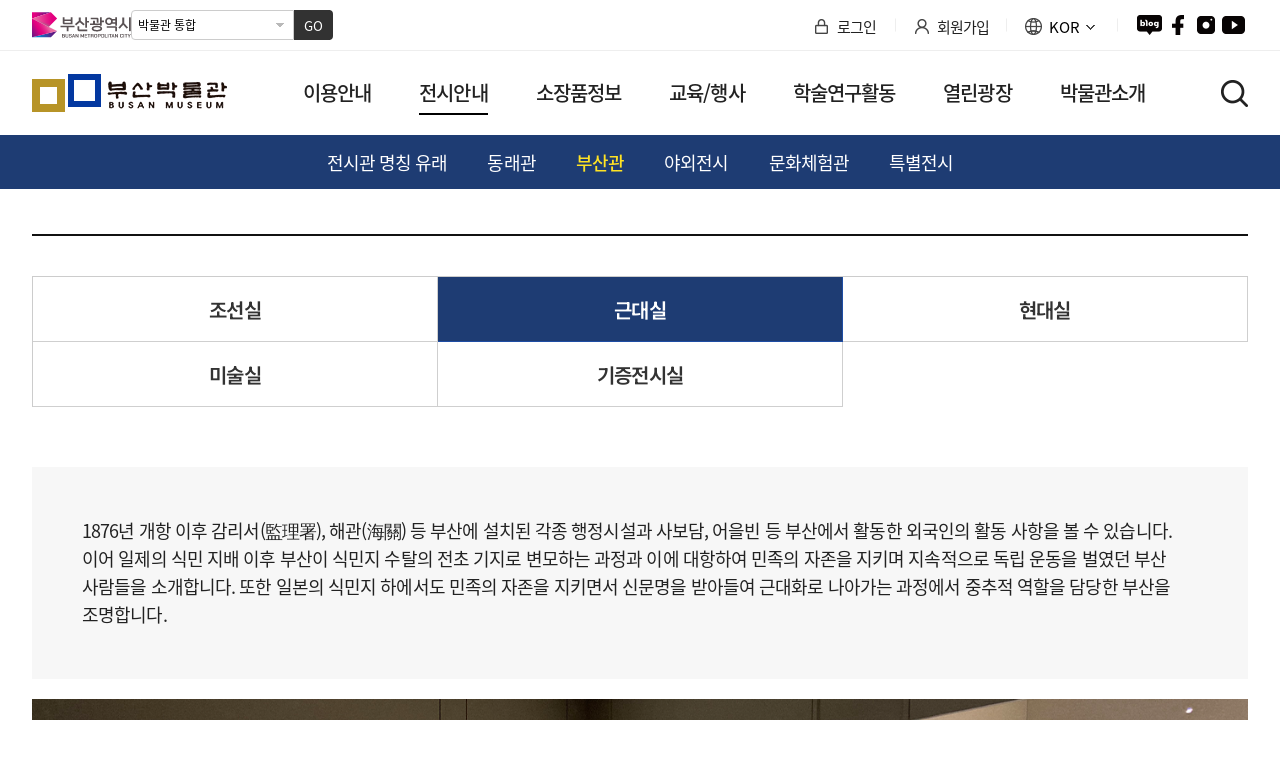

--- FILE ---
content_type: text/html; charset=UTF-8
request_url: https://museum.busan.go.kr/busan/exhbitbusan02
body_size: 33333
content:
<!DOCTYPE html>
<html lang="ko">
<head>
<meta charset="utf-8">
<meta http-equiv="X-UA-Compatible" content="IE=edge">
<meta http-equiv="Content-Security-Policy" content=""/>
<meta name="X-Content-Type-Options" content="nosniff" />
<meta name="X-XSS-Protection" content="1" />
<meta name="viewport" content="width=device-width, initial-scale=1.0, maximum-scale=1.0, minimum-scale=1.0, user-scalable=no">
<meta name="keywords" content="부산광역시 부산박물관">
<meta name="description" content="부산광역시 부산박물관 홈페이지입니다.">
<meta property="og:title" content="부산광역시 부산박물관">
<meta property="og:description" content="부산광역시 부산박물관 홈페이지입니다.">
<title>근대실 : 부산광역시 부산박물관</title>
	<script type="application/ld+json">
{
	 "@context": "http://schema.org",
	 "@type": "Person",
	 "name": "부산박물관",
	 "url": "http://museum.busan.go.kr/busan",
	 "sameAs": [
		"https://blog.naver.com/bs_museum",
		"https://www.facebook.com/BSmuseum",
		"https://www.instagram.com/busan_museum",
		"https://pf.kakao.com/_xaswYj "
		
	 ]
}
</script>
<!-- <link rel="stylesheet" href="//fonts.googleapis.com/earlyaccess/nanummyeongjo.css"> -->
<link rel="stylesheet" href="/humanframe/global/assets/vendor/jquery-ui/jquery-ui.min.css">
<link rel="stylesheet" href="/humanframe/global/assets/css/global.css">
<link rel="stylesheet" href="/humanframe/global/assets/css/jquery.fancybox.css"/>
<script src="/humanframe/global/assets/vendor/swiper11/swiper-bundle.min.js"></script>
	<link rel="stylesheet" href="/humanframe/global/assets/vendor/swiper11/swiper-bundle.min.css">
<link rel="stylesheet" href="/humanframe/theme/museum_busan_2025/assets/css/common_new.css">
<link rel="stylesheet" href="/humanframe/theme/museum_busan_2025/assets/css/content.css">
	<link rel="stylesheet" href="/humanframe/global/assets/css/print.css" media="print">
<style>
.roomArea{
    display: flex;
    flex-direction: column;
    justify-content: flex-start;
    align-items: center;
    padding-top: 80px;
    border-top: 1px solid #ddd;
    margin-top: 80px;
}
.roomArea > h4{
	align-self: flex-start;
}
@media all and (max-width:768px){
	.roomArea{
		flex-direction: column;
		justify-content: flex-start;
		align-items: flex-start;
		margin-top: 40px;
		padding-top: 40px;
	}
}</style>
<script src="/humanframe/global/assets/vendor/jquery/jquery.min.js"></script>
<script src="/humanframe/global/assets/vendor/jquery/jquery-migrate-1.2.1.min.js"></script>
<script src="/humanframe/global/assets/vendor/jquery-ui/jquery-ui.min.js"></script>
<!--[if lte IE 9]>
<link rel="stylesheet" href="/humanframe/global/assets/css/common_ie9.css">
<![endif]-->
<!--[if lt IE 9]>
<script src="/humanframe/global/assets/vendor/plugins/html5shiv.min.js"></script>
<script src="/humanframe/global/assets/vendor/plugins/respond.min.js"></script>
<![endif]-->
<script src="/humanframe/global/assets/vendor/plugins/jquery.flexslider-min.js"></script>
<script src="/humanframe/global/assets/vendor/plugins/jquery.validate.min.js"></script>
<script src="/humanframe/global/assets/vendor/plugins/jquery.validate.rule.js"></script>
<script src="/humanframe/global/assets/vendor/plugins/jquery.cookie.js"></script>
<script src="/humanframe/global/assets/script/jquery.fancybox.js"></script>
<script src="/humanframe/global/assets/vendor/plugins/localization/messages_ko.js"></script>
<script src="/humanframe/global/assets/vendor/netfunnel/netfunnel.js"></script>
<script src="/humanframe/global/assets/vendor/imagesloaded.pkgd.min.js"></script>
<script src="/humanframe/global/assets/vendor/mbcard.js"></script>
<script src="/humanframe/theme/museum_busan_2025/assets/script/content_new.js?v=2"></script>
<script src="/humanframe/global/assets/vendor/gsap/gsap.min.js"></script>
<script src="/humanframe/global/assets/script/global.js?v=202111151108"></script>
<script src="/humanframe/theme/museum_busan_2025/assets/script/main.js"></script>
<script src="/humanframe/theme/museum_busan_2025/assets/script/common_new.js"></script>
<!-- Google tag (gtag.js) -->
	<script async src="https://www.googletagmanager.com/gtag/js?id=G-JWKB8ZMZMH"></script>
	<script>
	  window.dataLayer = window.dataLayer || [];
	  function gtag(){dataLayer.push(arguments);}
	  gtag('js', new Date());
	  gtag('config', 'G-JWKB8ZMZMH');
	</script>
<script src="https://t1.kakaocdn.net/kakao_js_sdk/2.6.0/kakao.min.js"
	  integrity="sha384-6MFdIr0zOira1CHQkedUqJVql0YtcZA1P0nbPrQYJXVJZUkTk/oX4U9GhUIs3/z8" crossorigin="anonymous"></script>
<script>
  Kakao.init('259d1f347af0149dd5669c9c249bd8b4');
</script>



</head>
<body>

<div id="skipNav"><a href="#contents">본문내용 바로가기</a></div>

<!-- start:header -->
<header>
   
		<div class="header_wrap">
			<div class="header_top">
				<div class="header_inner">
					<div class="header_top_left">
						<h1 class="logo"><a href="https://busan.go.kr">부산광역시</a></h1>
						<form name="selcMuseumForm" onsubmit="javascript:fn_moveGlobalSite('selcMuseum'); return false;">
					        <label for="selcMuseum" class="hidden">박물관 통합</label>
					        <select id="selcMuseum" name="selcMuseum">
					            <option value="http://museum.busan.go.kr/index">박물관 통합</option>
					            <option value="http://museum.busan.go.kr/busan/index">부산박물관</option>
					            <option value="http://museum.busan.go.kr/dongsam/index">동삼동패총전시관</option>
					            <option value="http://museum.busan.go.kr/bokcheon/index">복천박물관</option>
					            <option value="http://museum.busan.go.kr/jeonggwan/index">정관박물관</option>
					        </select>
					        <button type="submit" class="goButton" title="새창열림">GO</button>
					    </form>
					</div>
					<ul class="member_list">
					<li><a href="http://www.busan.go.kr/member/login">로그인</a></li>
					<li><a href="http://www.busan.go.kr/member/register-step01">회원가입</a></li>
					<li><button>KOR</button>
							<ul class="lang_list">
								<li><a href="https://museum.busan.go.kr/eng" target="_blank" title="새 창 열림">ENG</a></li>
								<li><a href="https://museum.busan.go.kr/jpn" target="_blank" title="새 창 열림">日本語</a></li>
								<li><a href="https://museum.busan.go.kr/zhs" target="_blank" title="새 창 열림">中文</a></li>
								<li><a href="https://museum.busan.go.kr/rus" target="_blank" title="새 창 열림">Русский</a></li>
							</ul>
						</li>
						<li class="header_sns_list">
							<ul>
								<li><a href="https://blog.naver.com/bs_museum" target="_blank" title="새 창 열림">네이버블로그</a></li>
								<li><a href="https://facebook.com/BSmuseum" target="_blank" title="새 창 열림">페이스북</a></li>
								<li><a href="https://instagram.com/busan_museum" target="_blank" title="새 창 열림">인스타그램</a></li>
								<li><a href="https://www.youtube.com/@부산시립박물관" target="_blank" title="새 창 열림">유튜브</a></li>
							</ul>
						</li>
					</ul>
				</div>
			</div>
		   <div class="header_bottom">
				<div class="header_inner">
					<h2 class="site_title site_logo"><a href="/busan/index">부산박물관</a></h2>
					<nav>
						<button class="header-nav-btn"><span>메뉴열기</span></button>
						<div class="header-menu">
							<ul class="member_list">
								<li><a href="http://www.busan.go.kr/member/login">로그인</a></li>
					<li><a href="http://www.busan.go.kr/member/register-step01">회원가입</a></li>
					<li><button>KOR</button>
							<ul class="lang_list">
								<li><a href="https://museum.busan.go.kr/eng" target="_blank" title="새 창 열림">ENG</a></li>
								<li><a href="https://museum.busan.go.kr/jpn" target="_blank" title="새 창 열림">日本語</a></li>
								<li><a href="https://museum.busan.go.kr/zhs" target="_blank" title="새 창 열림">中文</a></li>
								<li><a href="https://museum.busan.go.kr/rus" target="_blank" title="새 창 열림">Русский</a></li>
							</ul>
						</li>
					</ul>
	
		  
		<!--start header-menu_area-->
		<ul class="header-menu_area on">
			
				<li>
							<a href="/busan/bsview" >
									
									이용안내</a>
								<button class="btn-menudrop">하위메뉴 열기</button>
						<div class="sub-menu ">
							<div class="sub">
								<ul>
						<li>
							<a href="/busan/bsview">
									
									관람안내</a>
								</li>
							<li>
							<a href="/busan/bsmap">
									
									찾아오시는길</a>
								</li>
							<li>
							<a href="/busan/bhfacillity00" >
									
									시설안내</a>
								<button class="btn-menudrop">하위메뉴 열기</button>
						<div class="sub-menu ">
							<div class="sub">
								<ul>
						<li>
							<a href="/busan/bhfacillity00">
									
									전체 안내</a>
								</li>
							<li>
							<a href="/busan/bsfacillity01">
									
									동래관</a>
								</li>
							<li>
							<a href="/busan/bhfacillity02">
									
									부산관</a>
								</li>
								</ul>
								</div>
								</div>
								
							<li>
							<a href="/busan/bsexhibit">
									
									전시실 대관</a>
								</li>
							<li>
							<a href="/busan/relicdonate01" >
									
									유물기증</a>
								<button class="btn-menudrop">하위메뉴 열기</button>
						<div class="sub-menu ">
							<div class="sub">
								<ul>
						<li>
							<a href="/busan/relicdonate01">
									
									유물기증</a>
								</li>
							<li>
							<a href="/busan/relicdonate02">
									
									주요 기증유물</a>
								</li>
							<li>
							<a href="/busan/relicdonate03">
									
									기증자 현황</a>
								</li>
								</ul>
								</div>
								</div>
								
							<li>
							<a href="/busan/relicrental01" >
									
									유물대여/구입</a>
								<button class="btn-menudrop">하위메뉴 열기</button>
						<div class="sub-menu ">
							<div class="sub">
								<ul>
						<li>
							<a href="/busan/relicrental01">
									
									유물대여</a>
								</li>
							<li>
							<a href="/busan/relicrental02">
									
									자료이용</a>
								</li>
							<li>
							<a href="/busan/relicrental03">
									
									유물구입</a>
								</li>
								</ul>
								</div>
								</div>
								
							<li>
							<a href="/busan/exhibitexp">
									
									전시해설 안내</a>
								</li>
								</ul>
								</div>
								</div>
								
							<li class="active">
							<a href="/busan/exhibitorigin" >
									
									전시안내</a>
								<button class="btn-menudrop on">하위메뉴 닫기</button>
						<div class="sub-menu  on">
							<div class="sub">
								<ul>
						<li>
							<a href="/busan/exhibitorigin">
									
									전시관 명칭 유래</a>
								</li>
							<li>
							<a href="/busan/exhibitdong01" >
									
									동래관</a>
								<button class="btn-menudrop">하위메뉴 열기</button>
						<div class="sub-menu ">
							<div class="sub">
								<ul>
						<li>
							<a href="/busan/exhibitdong01">
									
									구석기시대</a>
								</li>
							<li>
							<a href="/busan/exhibitdong02">
									
									신석기시대</a>
								</li>
							<li>
							<a href="/busan/exhibitdong03">
									
									청동기시대</a>
								</li>
							<li>
							<a href="/busan/exhibitdong04">
									
									삼한시대</a>
								</li>
							<li>
							<a href="/busan/exhibitdong05">
									
									삼국(가야)시대</a>
								</li>
							<li>
							<a href="/busan/exhibitdong06">
									
									통일신라시대</a>
								</li>
							<li>
							<a href="/busan/exhibitdong07">
									
									고려시대</a>
								</li>
								</ul>
								</div>
								</div>
								
							<li class="active">
							<a href="/busan/exhbitbusan01" >
									
									부산관</a>
								<button class="btn-menudrop on">하위메뉴 닫기</button>
						<div class="sub-menu  on">
							<div class="sub">
								<ul>
						<li>
							<a href="/busan/exhbitbusan01">
									
									조선실</a>
								</li>
							<li class="active">
							<a href="/busan/exhbitbusan02">
									
									근대실</a>
								</li>
							<li>
							<a href="/busan/exhbitbusan03">
									
									현대실</a>
								</li>
							<li>
							<a href="/busan/exhbitbusan04">
									
									미술실</a>
								</li>
							<li>
							<a href="/busan/exhbitbusan05">
									
									기증전시실</a>
								</li>
								</ul>
								</div>
								</div>
								
							<li>
							<a href="/busan/exhibitout">
									
									야외전시</a>
								</li>
							<li>
							<a href="/busan/expmun">
									
									문화체험관</a>
								</li>
							<li>
							<a href="/busan/specmun?bbsNo=1">
									
									특별전시</a>
								</li>
								</ul>
								</div>
								</div>
								
							<li>
							<a href="/busan/collectinfo01?bbsNo=1" >
									
									소장품정보</a>
								<button class="btn-menudrop">하위메뉴 열기</button>
						<div class="sub-menu ">
							<div class="sub">
								<ul>
						<li>
							<a href="/busan/collectinfo01?bbsNo=1">
									
									주요 소장품</a>
								</li>
							<li>
							<a href="/busan/collectinfo02">
									
									소장유물 도록</a>
								</li>
							<li>
							<a href="http://www.emuseum.go.kr/detailSearch" target="_blank" rel="noopener noreferrer" title="새창">
									
									소장품 검색(e뮤지엄)</a>
								</li>
							<li>
							<a href="/busan/storytelling">
									
									유물스토리텔링</a>
								</li>
								</ul>
								</div>
								</div>
								
							<li>
							<a href="/busan/bslecture01" >
									
									교육/행사</a>
								<button class="btn-menudrop">하위메뉴 열기</button>
						<div class="sub-menu ">
							<div class="sub">
								<ul>
						<li>
							<a href="/busan/bslecture01">
									
									프로그램 안내</a>
								</li>
							<li>
							<a href="/busan/yearEvent">
									
									연간 행사 일정</a>
								</li>
							<li>
							<a href="/busan/monthevent01" >
									
									월간행사</a>
								<button class="btn-menudrop">하위메뉴 열기</button>
						<div class="sub-menu ">
							<div class="sub">
								<ul>
						<li>
							<a href="/busan/monthevent01">
									
									부산박물관 월간행사</a>
								</li>
							<li>
							<a href="/busan/monthevent02">
									
									동삼동패총전시관 월간행사</a>
								</li>
							<li>
							<a href="/busan/monthevent03">
									
									복천박물관 월간행사</a>
								</li>
							<li>
							<a href="/busan/monthevent04">
									
									정관박물관 월간행사</a>
								</li>
								</ul>
								</div>
								</div>
								
							<li>
							<a href="https://reserve.busan.go.kr/applcnt/searchProgrm?siteNo=&searchGubun=ALL&searchText=%EB%B6%80%EC%82%B0%EB%B0%95%EB%AC%BC%EA%B4%80" target="_blank" rel="noopener noreferrer" title="새창">
									
									신청/확인</a>
								</li>
							<li>
							<a href="/busan/onlineplay0000">
									
									온라인 놀이터</a>
								</li>
							<li>
							<a href="/busan/museumplaypack">
									
									박물관 플레이팩</a>
								</li>
								</ul>
								</div>
								</div>
								
							<li>
							<a href="/busan/reserchexp01" >
									
									학술연구활동</a>
								<button class="btn-menudrop">하위메뉴 열기</button>
						<div class="sub-menu ">
							<div class="sub">
								<ul>
						<li>
							<a href="/busan/reserchexp01">
									
									유적조사</a>
								</li>
							<li>
							<a href="/busan/reserchexp02?bbsNo=2">
									
									도서발간</a>
								</li>
							<li>
							<a href="/busan/reserchexp03">
									
									발굴조사 보고서</a>
								</li>
								</ul>
								</div>
								</div>
								
							<li>
							<a href="/busan/bsopboard" >
									
									열린광장</a>
								<button class="btn-menudrop">하위메뉴 열기</button>
						<div class="sub-menu ">
							<div class="sub">
								<ul>
						<li>
							<a href="/busan/bsopboard">
									
									공지사항</a>
								</li>
							<li>
							<a href="/busan/news">
									
									보도자료</a>
								</li>
							<li>
							<a href="https://www.busan.go.kr/minwon/minwon02" target="_blank" rel="noopener noreferrer" title="새창">
									
									부산박물관에 바란다</a>
								</li>
							<li>
							<a href="/busan/databoard">
									
									자료실</a>
								</li>
							<li>
							<a href="/busan/mnewsleter">
									
									박물관 소식</a>
								</li>
								</ul>
								</div>
								</div>
								
							<li>
							<a href="/busan/greeting" >
									
									박물관소개</a>
								<button class="btn-menudrop">하위메뉴 열기</button>
						<div class="sub-menu ">
							<div class="sub">
								<ul>
						<li>
							<a href="/busan/greeting">
									
									인사말</a>
								</li>
							<li>
							<a href="/busan/history">
									
									연혁</a>
								</li>
							<li>
							<a href="/busan/mexp">
									
									박물관 활동</a>
								</li>
							<li>
							<a href="/busan/bsgallery">
									
									박물관 갤러리</a>
								</li>
							<li>
							<a href="/busan/onlinemuseum01" >
									
									온라인으로즐기는박물관</a>
								<button class="btn-menudrop">하위메뉴 열기</button>
						<div class="sub-menu ">
							<div class="sub">
								<ul>
						<li>
							<a href="/busan/onlinemuseum01">
									
									VR 전시</a>
								</li>
							<li>
							<a href="/busan/onlinemuseum04">
									
									전시 해설</a>
								</li>
							<li>
							<a href="/busan/onlinemuseum02">
									
									박물관 이야기</a>
								</li>
							<li>
							<a href="/busan/onlinemuseum03">
									
									발굴조사</a>
								</li>
								</ul>
								</div>
								</div>
								
							<li>
							<a href="/busan/sketch">
									
									SNS 모아보기</a>
								</li>
							<li>
							<a href="/busan/morg">
									
									조직 및 업무</a>
								</li>
							<li>
							<a href="/busan/mulow01" >
									
									관련 법령</a>
								<button class="btn-menudrop">하위메뉴 열기</button>
						<div class="sub-menu ">
							<div class="sub">
								<ul>
						<li>
							<a href="/busan/mulow01">
									
									부산광역시립박물관 운영조례<span class="fontGothic">&middot;</span>규칙</a>
								</li>
							<li>
							<a href="/busan/mulow02">
									
									CCTV 설치 운영ㆍ규정</a>
								</li>
							</ul>
							</div>
							</div>
							</ul>
							</div>
							</div>
						</ul>
			
			<!--end header-menu_area-->
			<ul class="header_sns_list mo">
				<li><a href="https://blog.naver.com/bs_museum" target="_blank" title="새 창 열림">네이버블로그</a></li>
				<li><a href="https://facebook.com/BSmuseum" target="_blank" title="새 창 열림">페이스북</a></li>
				<li><a href="https://instagram.com/busan_museum" target="_blank" title="새 창 열림">인스타그램</a></li>
				<li><a href="https://www.youtube.com/@부산시립박물관" target="_blank" title="새 창 열림">유튜브</a></li>
			</ul>
						</div>
					</nav>
					<div class="search_area">
						<button class="btn_search_open" onclick="window.open('https://busan.go.kr/search')">검색바로가기</button>
					</div>
				</div>
			</div>
		</div>
	</header>
<!-- end:header -->

<!-- start:content -->
<div id="container">
	<main id="contents">
	<div id="location">
				<div class="lineMap">
					<span class="hidden">현재 본문 위치 :</span>
					<a href="/busan/" class="home">홈</a>
					
					<span>전시안내</span><span>부산관</span><span>근대실</span></div>
				<ul class="shareArea">
					<li class="share">
						<div class="shareBox">
							<ul class="shareList">
								<li class="bookmark"><a href="#" onclick="addBookMark('>Home>전시안내>부산관>근대실','부산박물관'); return false" title="클릭하시면 북마크에 등록됩니다">북마크</a></li>
								<li class="naverband"><a href="#" onclick="f_share('band', '근대실'); return false;" title="새창" target="_blank">네이버 밴드</a></li>
								<li class="kakaostory"><a href="#" onclick="f_share('kakao', '근대실'); return false;" title="새창" target="_blank">카카오톡</a></li>
								<li class="twitter"><a href="#" onclick="f_share('twitter', '근대실'); return false;" title="새창" target="_blank">트위터</a></li>
								<li class="facebook"><a href="#" onclick="f_share('facebook', '근대실'); return false;" title="새창" target="_blank">페이스북</a></li>
							</ul>
						</div>
						<a href="#">공유하기 열기</a>
					</li>
					<li class="print"><a href="#" >프린트</a></li>
				</ul>
			</div><!-- start article -->
<h3 class="titPage">근대실</h3>
			<!-- 5depth menu -->
			<ul class="tabStyle">
				<li >
						<a href="/busan/exhbitbusan01">
							조선실</a>
						</li>
					<li class="active">
						<a href="/busan/exhbitbusan02">
							근대실</a>
						</li>
					<li >
						<a href="/busan/exhbitbusan03">
							현대실</a>
						</li>
					<li >
						<a href="/busan/exhbitbusan04">
							미술실</a>
						</li>
					<li >
						<a href="/busan/exhbitbusan05">
							기증전시실</a>
						</li>
					</ul>
			<div class="content">

	<div class="boxStyle">1876년 개항 이후 감리서(監理署), 해관(海關) 등 부산에 설치된 각종 행정시설과 사보담, 어을빈 등 부산에서 활동한 외국인의 활동 사항을 볼 수 있습니다. 이어 일제의 식민 지배 이후 
			부산이 식민지 수탈의 전초 기지로 변모하는 과정과 이에 대항하여 민족의 자존을 지키며 지속적으로 독립 운동을 벌였던 부산 사람들을 소개합니다. 
			또한 일본의 식민지 하에서도 민족의 자존을 지키면서 신문명을 받아들여 근대화로 나아가는 과정에서 중추적 역할을 담당한 부산을 조명합니다.</div>
	<div class="imgBx">
		<img src="/humanframe/theme/museum_busan_2025/assets/img/content/exhbitbusan0104.png" alt="근대실 전시관 사진 1">
		<img src="/humanframe/theme/museum_busan_2025/assets/img/content/exhbitbusan0105.png" alt="근대실 전시관 사진 2">
	</div>
	<div class="roomArea">
		<h4 class="h4Bl">관내도</h4>
		<div class="drawingBx">
			<img src="/humanframe/theme/museum_busan_2025/assets/img/content/exhbitbusan0101.png" alt="근대실, 조선실, 근대실, 현대실, 미술실">
		</div>
	</div>
</div><!-- 만족도 평가 및 의견쓰기 -->
		<div id="pageSatisfy">
			<h2 class="invisible">페이지 만족도 조사 및 자료관리 담당부서</h2>
			
<!-- 담당부서 정보 -->
<!-- 콘텐츠외에 전부 예외로 -->
				<div class=" manager aftB">
		    <h3>자료관리 담당부서</h3>
		    <dl>
						<dt>전시운영팀</dt>
						<dd>051-610-7141</dd>
						
						

						<dt>최근 업데이트</dt>
						<dd>
							2025-04-22</dd>
						</dl>
		    	</div>					
					<!-- //담당부서 정보 -->
			
			<!-- 만족도 평가 및 의견쓰기 -->
			<form id="satisfactionForm" name="satisfactionForm" method="post">
				<input type="hidden" name="crud" value="">
				<input type="hidden" name="menuNo" value="20841" title="메뉴번호">
			    <fieldset>
			        <legend class="invisible">만족도 조사 및 의견</legend>
			        <section>
			        	<h2 style="display: none;">페이지만족도</h2>
			            <article class="article_h">
			                <header>
			                	<h2 style="display:none;">페이지만족도</h2>
			                    <p>이 페이지에서 제공하는 정보에 만족하십니까?</p>
			                    <div class="point"><span>평균 : <span id="stsfdg_avgScore">0</span>점</span><span>참여 : <span id="stsfdg_totCnt">0</span>명</span></div>
			                </header>
			                <div class="satisfyInner">
			                	<span>
				                    <input id="score1" name="score" type="radio" value="5" checked="checked">
				                    <label for="score1">매우만족</label>
			                    </span>
			                    <span>
				                    <input id="score2" name="score" type="radio" value="4">
				                    <label for="score2">만족</label>
			                    </span>
			                    <span>
				                    <input id="score3" name="score" type="radio" value="3">
				                    <label for="score3">보통</label>

			                    </span>
			                    <span>
				                    <input id="score4" name="score" type="radio" value="2">
				                    <label for="score4">불만</label>
			                    </span>
			                    <span>
				                    <input id="score5" name="score" type="radio" value="1">
				                    <label for="score5">매우불만</label>
			                    </span>
			                    <div class="comment">
			                        <input type="button" value="평점주기" class="button" onclick="saveStsfdy('CREATE',0);return false;">
			                    </div>
			                </div>
			            </article>
			        </section>
			    </fieldset>
			</form>
			<!-- //만족도 평가 및 의견쓰기 -->
		</div><!-- end article --></main>
	</div>
<!-- end:content -->

<!-- start:footer -->
<footer>
	<div class="footer_wrap">
		<div class="footer_top">
			<div class="footer_inner">
				<ul class="site_info_list">
					<li><a href="https://busan.go.kr/vprivacy1" target="_blank" title="새창열림"><strong class="pribucy">개인정보 처리방침</strong></a></li>
					<li><a href="https://museum.busan.go.kr/busan/bsmap" target="_blank" title="새창열림">찾아오시는길</a></li>
					<li><a href="https://www.busan.go.kr/terms" target="_blank" title="새창열림">이용약관</a></li>
				</ul>
				<ul class="museum_link_list">
  					<li><a href="https://museum.busan.go.kr/dongsam/index" target="_blank" title="새 창 열림"><img src="/humanframe/theme/museum_busan_2025/assets/img/common/footer_museum_logo_01.png" alt="동삼동패총전시관 로고"/></a></li>
  					<li><a href="https://museum.busan.go.kr/bokcheon/index" target="_blank" title="새 창 열림"><img src="/humanframe/theme/museum_busan_2025/assets/img/common/footer_museum_logo_02.png" alt="복천박물관 로고"/></a></li>
  					<li><a href="https://museum.busan.go.kr/jeonggwan/index" target="_blank" title="새 창 열림"><img src="/humanframe/theme/museum_busan_2025/assets/img/common/footer_museum_logo_03.png" alt="정관박물관 로고"/></a></li>
				</ul>
				<div class="busan_site_list_area">
					<div class="busan_site_list_wrap">
						<button class="btn_site_list_open" title="펼치기">직속기관·사업소 바로가기</button>
						<ul class="busan_site_list">
							<li><a href="http://www.busan.go.kr/gunsul" target="_blank" title="새창열림">건설본부</a></li>
							<li><a href="http://www.busan.go.kr/gunan" target="_blank" title="새창열림">건설안전시험사업소</a></li>
							<li><a href="http://its.busan.go.kr" target="_blank" title="새창열림">교통정보서비스센터</a></li>
							<li><a href="http://www.busan.go.kr/fishmarket" target="_blank" title="새창열림">국제수산물유통시설관리사업소</a></li>
							<li><a href="http://www.busan.go.kr/youth" target="_blank" title="새창열림">금련산청소년수련원</a></li>	
							<li><a href="http://www.busan.go.kr/nakdong" target="_blank" title="새창열림">낙동강관리본부</a></li>
							<li><a href="http://www.busan.go.kr/wetland" target="_blank" title="새창열림">낙동강하구에코센터</a></li>
							<li><a href="http://www.busan.go.kr/southport" target="_blank" title="새창열림">남항관리사업소</a></li>
							<li><a href="http://www.busan.go.kr/nongup" target="_blank" title="새창열림">농업기술센터</a></li>
							<li><a href="http://www.busan.go.kr/bymarket" target="_blank" title="새창열림">반여농산물도매시장관리사업소</a></li>
							<li><a href="http://www.busan.go.kr/ihe" target="_blank" title="새창열림">보건환경연구원</a></li>
							<li><a href="https://www.busan.go.kr/mmch/index" target="_blank" title="새창열림">부산근현대역사관</a></li>	
							<li><a href="http://water.busan.go.kr/" target="_blank" title="새창열림">상수도사업본부</a></li>
							<li><a href="https://www.busan.go.kr/busaninseoul/index" target="_blank" title="새창열림">서울본부</a></li>
							<li><a href="https://119.busan.go.kr/index" target="_blank" title="새창열림">소방재난본부</a></li>
							<li><a href="http://www.busan.go.kr/fisheries" target="_blank" title="새창열림">수산자원연구소</a></li>
							<li><a href="http://art.busan.go.kr/" target="_blank" title="새창열림">시립미술관</a></li>
							<li><a href="https://museum.busan.go.kr/" target="_blank" title="새창열림">시립박물관</a></li>
							<li><a href="http://www.busan.go.kr/adong" target="_blank" title="새창열림">아동보호종합센터</a></li>
							<li><a href="http://www.busan.go.kr/egmarket" target="_blank" title="새창열림">엄궁농산물도매시장관리사업소</a></li>
							<li><a href="http://www.busan.go.kr/wcc" target="_blank" title="새창열림">여성문화회관</a></li>
							<li><a href="http://www.busan.go.kr/woman" target="_blank" title="새창열림">여성회관</a></li>
							<li><a href="http://www.busan.go.kr/hrd" target="_blank" title="새창열림">인재개발원</a></li>	
							<li><a href="http://www.busan.go.kr/car" target="_blank" title="새창열림">차량등록사업소</a></li>
							<li><a href="http://www.busan.go.kr/stadium" target="_blank" title="새창열림">체육시설관리사업소</a></li>
							<li><a href="http://www.busan.go.kr/cys" target="_blank" title="새창열림">충렬사관리사무소</a></li>
							<li><a href="http://www.busan.go.kr/green" target="_blank" title="새창열림">푸른도시가꾸기사업소</a></li>
							<li><a href="http://www.busan.go.kr/sea" target="_blank" title="새창열림">해양자연사박물관</a></li>
							<li><a href="https://www.busan.go.kr/moca/index">현대미술관</a></li>
						</ul>
					</div>
				</div>
			</div>
		</div>
		<div class="footer_bottom">
			<div class="footer_inner">
				<div class="site_info_wrap">
					<h2 class="footer_logo">부산광역시</h2>
					<div class="site_info">
						<p>(우)48529 부산광역시 남구 유엔평화로 63(대연동) 부산시립박물관 ☎051-610-7111</p>
						<p>☎(051)120 (평일 08:30-18:30, ※ 야간/공휴일 등 근무시간외는 당직실 전환)</p>
						<p class="copy">Copyright © Busan Metropolitan City. All rights reserved.</p>
					</div>
					<a href="#skipNav" class="scrollTop"><span>TOP</span></a>
				</div>
			</div>
		</div>

	</div>
</footer><!-- end:footer -->

<!-- LOGGER(TM) TRACKING SCRIPT V.40 FOR logger.co.kr / 113588 : COMBINE TYPE / DO NOT ALTER THIS SCRIPT. -->
<script type="text/javascript">var _TRK_LID = "113588";var _L_TD = "ssl.logger.co.kr";var _TRK_CDMN = "";</script>
<script type="text/javascript">var _CDN_DOMAIN = location.protocol == "https:" ? "https://fs.bizspring.net" : "http://fs.bizspring.net"; 
(function (b, s) { var f = b.getElementsByTagName(s)[0], j = b.createElement(s); j.async = true; j.src = "//fs.bizspring.net/fs4/bstrk.1.js"; f.parentNode.insertBefore(j, f); })(document, "script");
</script>
<noscript><img alt="Logger Script" width="1" height="1" src="http://ssl.logger.co.kr/tracker.1.tsp?u=113588&amp;js=N"/></noscript>
<!-- END OF LOGGER TRACKING SCRIPT -->


</body>
</html>

--- FILE ---
content_type: text/html; charset=UTF-8
request_url: https://gu.bizspring.net/p.php?guuid=31f017e4a2ec683da0a8ee8ef0b536a9&domain=museum.busan.go.kr&callback=bizSpring_callback_8388
body_size: 220
content:
bizSpring_callback_8388("rgQumKmUjyYfhVNmABYvOnslJT6a63KyjA3GlpBF")

--- FILE ---
content_type: text/css
request_url: https://museum.busan.go.kr/humanframe/global/assets/css/global.css
body_size: 117439
content:
@charset "utf-8";

@font-face {
	font-family:'NanumGothic'; font-style:normal; font-weight:400;
	src:url('/humanframe/global/assets/css/font/NanumGothic-Regular.eot');
	src:url('/humanframe/global/assets/css/font/NanumGothic-Regular.eot?#iefix') format('embedded-opentype'), url('/humanframe/global/assets/css/font/NanumGothic-Regular.woff') format('woff'), url('/humanframe/global/assets/css/font/NanumGothic-Regular.ttf') format('truetype');
}
@font-face {
	font-family:'NanumGothic'; font-style:normal; font-weight:700;
	src:url('/humanframe/global/assets/css/font/NanumGothic-Bold.eot');
	src:url('/humanframe/global/assets/css/font/NanumGothic-Bold.eot?#iefix') format('embedded-opentype'), url('/humanframe/global/assets/css/font/NanumGothic-Bold.woff') format('woff'), url('/humanframe/global/assets/css/font/NanumGothic-Bold.ttf') format('truetype');
}
@font-face {
	font-family:'NanumGothic'; font-style:normal; font-weight:800;
	src:url('/humanframe/global/assets/css/font/NanumGothic-ExtraBold.eot');
	src:url('/humanframe/global/assets/css/font/NanumGothic-ExtraBold.eot?#iefix') format('embedded-opentype'), url('/humanframe/global/assets/css/font/NanumGothic-ExtraBold.woff') format('woff'), url('/humanframe/global/assets/css/font/NanumGothic-ExtraBold.ttf') format('truetype');
}
@font-face {
	font-family:'NanumSquare'; font-style:normal; font-weight:400;
	src:url('/humanframe/global/assets/css/font/NanumSquareR.eot');
	src:url('/humanframe/global/assets/css/font/NanumSquareR.eot?#iefix') format('embedded-opentype'), url('/humanframe/global/assets/css/font/NanumSquareR.woff') format('woff'), url('/humanframe/global/assets/css/font/NanumSquareR.ttf') format('truetype');
}
@font-face {
	font-family:'NanumSquare'; font-style:normal; font-weight:700;
	src:url('/humanframe/global/assets/css/font/NanumSquareB.eot');
	src:url('/humanframe/global/assets/css/font/NanumSquareB.eot?#iefix') format('embedded-opentype'), url('/humanframe/global/assets/css/font/NanumSquareB.woff') format('woff'), url('/humanframe/global/assets/css/font/NanumSquareB.ttf') format('truetype');
}

:lang(zh-CN){font-family: Helvetica, Arial, "Microsoft Yahei","微软雅黑", STXihei, "华文细黑", sans-serif;}
:lang(zh-TW){font-family: Helvetica, Arial, "Microsoft MingLiU", "新細明體" , sans-serif;}
:lang(ja) {font-family: "Meiryo", "MS PGothic", Arial, "Hiragino Kaku Gothic ProN", "Osaka", sans-serif;}
:lang(en) {font-family:Helvetica, font36450, Arial, Verdana, MS P Gothic, sans-serif;}
/* :lang(ko) {font-family:'NanumGothic', '나눔고딕', '돋움', Dotum, 'Microsoft YaHei', Helvetica, Arial, Sans-serif;} */
:lang(ru) {font-family:Helvetica, font36450, Arial, Verdana, MS P Gothic, sans-serif;}

/* Reset */
html {font-family:'NanumGothic', '나눔고딕', Helvetica, font36450, Arial, Verdana, sans-serif; color:#333;font-weight:normal; font-size:10px;letter-spacing:0;}
* {margin:0; padding:0;}
body {font-size:1.5rem;line-height:150%; -webkit-print-color-adjust:exact; -moz-print-color-adjust:exact; -ms-print-color-adjust:exact; -webkit-text-size-adjust:none; -moz-text-size-adjust:none; -ms-text-size-adjust:none;}
/* body, input, select, textarea, button {font-size:1.4rem;}*/
input, select, textarea {vertical-align:middle; -webkit-box-sizing:border-box; box-sizing:border-box; border-radius:0;}
input::-ms-clear, input::-ms-reveal {display:none;}
input::-webkit-search-cancel-button {}
input::-webkit-clear-button, input::-webkit-inner-spin-button, input::-webkit-outer-spin-button {display:none;}
input::-webkit-input-placeholder, textarea::-webkit-input-placeholder {color:#d2d2d2;}
input:-ms-input-placeholder, textarea:-ms-input-placeholder {color:#d2d2d2;}
button,
[type=button],
[type=reset] {background:none; border:0; border-radius:0; overflow:visible; cursor:pointer;}
textarea {resize:none;}
label {vertical-align:middle; cursor:pointer;}
a {color:inherit; text-decoration:none;}
a:active, a:hover, a:focus {text-decoration:underline;}
h1, h2, h3, h4, h5, h6 {font-size:1em;}
em, address {font-style:normal;}
ol, ul, li {list-style:none;}
img, fieldset {border:0;}
table {border:0; border-spacing:0;}
legend {visibility:hidden; position:absolute; left:-5000px; font-size:0; line-height:0;}
caption {position:absolute; text-indent:-9999px; font-size:0; line-height:0;}
hr {display:none;}
main {display:block;position:relative;}
img {max-width:100%;}
input:-ms-input-placeholder {color:#767676;} 
input::-webkit-input-placeholder {color:#767676;} 
input::-moz-placeholder {color:#767676;} 
video {background:#000;}

/* :focus {outline:2px solid #000; outline-offset:-2px;} */

.ui-datepicker {z-index:9999 !important;}

/*layout */
#header .topNavBackDv { display:none;}
#header .topNavSub li a[target='_blank']:after {content:""; width:9px; height:9px; display:inline-block; vertical-align: 3px; margin-left:3px; background:url('../../assets/img/ico_jump.png') no-repeat center center;}
#sideNav .sideNavMenu > ul > li a[target='_blank']:after {content:""; width:9px; height:9px; display:inline-block; vertical-align: 3px; margin-left:3px; background:url('../../assets/img/ico_jump.png') no-repeat center center;}
#sideNav {z-index:2 !important;}

/* Accessibility */
#skipNav a {display:block; position:absolute; z-index:99999; top:0; left:-9999px; width:100%; padding:10px 0; background-color:#000; background-color:rgba(0,0,0,0.8); text-align:center; color:#fff;}
#skipNav a:focus, #skipNav li a:active {left:0;}

.focusOutline {outline:1px dotted #808080; outline:auto 5px -webkit-focus-ring-color;}
.hidden {position:absolute !important; left:-99999px !important;}
.invisible {position:absolute !important; left:-9999px !important; font-size:0 !important; line-height:0 !important;}
.invisible_IR {position:absolute !important; left:-9999px !important; font-size:0 !important; line-height:0 !important;}

/* Margin & Padding */
.tspace0 {margin-top:0 !important;}
.mtSectionType1 {margin:40px 0 0 0;}
.mtSectionType2 {margin:0.9em 0 0.3em}

/* Float */
.clearfix:after {content:''; display:block; clear:both; font-size:0; line-height:0;}
.fL {float:left !important;}
.fR {float:right !important;}

/* ellipsis */
.ellipsis {text-overflow:ellipsis; overflow:hidden; white-space:nowrap; -moz-binding:url(/assets/css/ellipsis.xml#ellipsis);}
.clip {text-overflow:clip; overflow:hidden; white-space:nowrap;}
.nowrap {white-space:nowrap;}

/* Align */
.txtLeft {text-align:left !important;}
.txtRight {text-align:right !important;}
.txtCenter {text-align:center !important;}
.vTop {vertical-align:top !important;}
.vMiddle {vertical-align:middle !important;}
.vBottom {vertical-align:bottom !important;}

/* Font */
.u {text-decoration:underline !important;}
.thin {font-weight:normal !important;}
.bold {font-weight:bold !important;}
.extrabold {font-weight:800 !important;}
.fontGothic {font-family:'NanumGothic', '나눔고딕', '돋움', Dotum, Helvetica, Arial, Sans-serif;}
.fontSquare {font-family:'NanumSquare', '나눔스퀘어', '돋움', Dotum, Helvetica, Arial, Sans-serif;}

/* Ovweflow */
.overflow-hidden {overflow:hidden !important;}

/* Form */
input.text {padding:0 8px;}
input.textForm {border:1px solid #ccc; border-radius:2px; max-width:100%; min-width: 90px; height:2.857em; padding:0 0.786em;line-height:normal;}
input.textForm.width_set_33{
	width:33%;
}
input.textForm:not([readonly]):focus {border:1px solid #1e4da4; outline:0;}
input.textForm.success {border-color:#4fb76f !important; color:#4fb76f;}
input.textForm.error {border-color:#f23d52 !important; color:#f23d52;}
input.textForm[disabled], input.textForm[readonly] {background-color:#eee; color:#666;}

.textForm_leftfloat{float:left;}

.textFormFile {display:table; width:100%;}
.textFormFile .cell {display:table-cell; vertical-align:middle; width:80%;}
.textFormFile .cell.btns {white-space:nowrap;}
.textFormFile input.textForm {width:100%; border-top-right-radius:0; border-bottom-right-radius:0; }
.textFormFile input.textForm[disabled] {background-color:transparent !important;}
.textFormFile .btnFile {display:inline-block; vertical-align:middle; height:2.857em; padding:0 2.143em; overflow:hidden; background:#959595; border-radius:0 2px 2px 0; color:#fff; font-size:14px; line-height:2.857em; font-weight:bold; white-space:nowrap; text-align:center;}
.textFormFile .btnFile.disabled{opacity:0.4 !important;}
.textFormFile .btnFileAdd, .textFormFile .btnFileRemove {position:relative; display:inline-block; vertical-align:middle; width:2.857em; height:2.857em; overflow:hidden; border:1px solid #ccc; background:#fff; border-radius:2px; text-indent:-9999px; -webkit-box-sizing:border-box; box-sizing:border-box;}
.textFormFile .btnFileAdd:before {content:''; position:absolute; top:50%; left:50%; margin:-7.5px 0 0 -7.5px; width:15px; height:15px; background:url('../../assets/img/sp_ico_btn.png') no-repeat -50px -386px;}
.textFormFile .btnFileRemove:before {content:''; position:absolute; top:50%; left:50%; margin:-2px 0 0 -7.5px; width:15px; height:4px; background:url('../../assets/img/sp_ico_btn.png') no-repeat -50px -421px;}
.textFormFile > li {display:table-row;}
.textFormFile > li .cell {padding-bottom:3px;}
.textFormFile input.textFormcolor{color:#333 !important;}

.formChkLabelGroup {display:inline-block; vertical-align:middle;}
.formChkLabelGroup_magin{float:left;}
input[type=radio], input[type=checkbox] {width:1.286em; height:1.286em; margin:0.357em;}

textarea {max-width:100%; border:1px solid #ccc; border-radius:2px; padding:10px;}

select {border:1px solid #ccc; border-radius:2px; padding:0 24px 0 8px; background:#fff url('../../assets/img/bg_select_arrow1.png') no-repeat 100% 50%; -webkit-appearance:none; -ms-appearance:none; -moz-appearance: none;}
select::-ms-expand {display:none;}
select.selectForm {max-width:100%; height:2.857em;}
select.selectForm.width_set{
	width:12%;
	max-width:80%;
}
.selectForm_leftffloat{float:left; margin:0 0 0 10px;}
select[disabled] {background-color:#eee !important;}

/* hidden */
.a11y-hidden {position: absolute; width: 1px; height: 1px; margin: -1px; overflow: hidden; clip-path: polygon(0 0, 0 0, 0 0);}

/* Color */
.fcType1 {color:#333 !important;}
.fcType2 {color:#1e4da4 !important;}
.fcType3 {color:#2653a1 !important;}
.fcType4 {color:#f53f45 !important;}
.fcType5 {color:#a3a60f !important;}
.fcType6 {color:#666 !important;}
.fcType7 {color:#3e4151 !important;}
.fcType8 {color:#3c7bed !important;}

/* fontSize */
.fsNone {font-size:1em !important;}
.fsZoomIn1 {font-size:1.1em !important;}
.fsZoomIn2 {font-size:1.2em !important;}
.fsZoomIn3 {font-size:1.3em !important;}
.fsZoomIn4 {font-size:1.4em !important;}
.fsZoomIn5 {font-size:1.5em !important;}
.fsZoomOut1 {font-size:0.95em !important;}
.fsZoomOut2 {font-size:0.9em !important;}
.fsZoomOut3 {font-size:0.85em !important;}
.fsZoomOut4 {font-size: 0.75em !important;}
.fsZoomOut5 {font-size: 0.6em !important;}

/* .input_style_wrap{width:40%; margin:0 auto;} */

/* Button */
.btnArea {margin:2.143em 0 0; text-align:center;}
.btnArea_rightfloat{width:100px; float:left; margin:0px 0px !important;}
.btnArea:after {content:''; display:block; clear:both; font-size:0; line-height:0;}
.btnArea *[class^='btnType'] {margin:2px 0;}
.btnMargintype *[class^='btnType'] {margin:0px 0 !important; height:auto;}
.btnMargintype{margin:0px 0px;}
.btnArea.btnRt {text-align:right;}
.btnArea.btnLt {text-align:left;}

.btnMoreType1 {clear:both; margin-top:35px; text-align:center; line-height:1;}
.btnMoreType1:before {content:''; display:inline-block; vertical-align:middle; width:22px; height:1px; margin-right:20px; background:rgba(0,0,0,0.4);}
.btnMoreType1:after {content:''; display:inline-block; vertical-align:middle; width:22px; height:1px; margin-left:20px; background:rgba(0,0,0,0.4);}

.btnType1 {display:inline-block; vertical-align:middle; position:relative; border-radius:3px; background:#949494; border:1px solid #949494; padding:10px 12px; color:#fff; font-size:1.1em; line-height:1; font-weight:bold; white-space:nowrap; text-decoration:none !important; -webkit-box-sizing:border-box; box-sizing:border-box;}
.btnType1:hover, .btnType1:focus {background-color:#a0a0a0; border-color:#a0a0a0;}
.btnTypeS {display:inline-block; vertical-align:middle; position:relative; border-radius:2px; background:#666; height:1.923em; padding:0 0.615em; color:#fff; font-size:13px; line-height:1.923em; font-weight:normal; white-space:nowrap; text-decoration:none !important; /* font-family:'NanumGothic', '나눔고딕', '돋움', Dotum, Helvetica, Arial, Sans-serif; */ -webkit-box-sizing:border-box; box-sizing:border-box;}
.btnTypeS[class*='btnLineType'] {line-height:1.615em;}
.btnTypeSM {display:inline-block; vertical-align:middle; position:relative; border-radius:2px; background:#666; height:2.143em; padding:0 0.857em; color:#fff; font-size:14px; line-height:2.143em; font-weight:bold; white-space:nowrap; text-decoration:none !important; /* font-family:'NanumGothic', '나눔고딕', '돋움', Dotum, Helvetica, Arial, Sans-serif; */ -webkit-box-sizing:border-box; box-sizing:border-box;}
.btnTypeSM[class*='btnLineType'] {line-height:1.857em;}
.btnTypeM {display:inline-block; vertical-align:middle; position:relative; border-radius:2px; background:#666; height:2.857em; padding:0 1.143em; color:#fff; font-size:14px; line-height:2.857em; font-weight:bold;  white-space:nowrap; text-decoration:none !important; /* font-family:'NanumGothic', '나눔고딕', '돋움', Dotum, Helvetica, Arial, Sans-serif; */ -webkit-box-sizing:border-box; box-sizing:border-box;}
.btnTypeRadon {display:inline-block; vertical-align:middle; position:relative; border-radius:2px; background:#666; height:2.357em; padding:0 0.943em; color:#fff; font-size:14px; line-height:2.357em; font-weight:bold;  white-space:nowrap; text-decoration:none !important; /* font-family:'NanumGothic', '나눔고딕', '돋움', Dotum, Helvetica, Arial, Sans-serif; */ -webkit-box-sizing:border-box; box-sizing:border-box;}
.btnTypeM[class*='btnLineType'] {line-height:2.571em;}
.btnTypeL {display:inline-block; vertical-align:middle; position:relative; border-radius:2px; background:#666; height:2.778em; padding:0 2.111em; color:#fff; font-size:18px; line-height:2.778em; font-weight:bold; white-space:nowrap; text-decoration:none !important; /* font-family:'NanumGothic', '나눔고딕', '돋움', Dotum, Helvetica, Arial, Sans-serif; */ -webkit-box-sizing:border-box; box-sizing:border-box;}
.btnTypeL01 {display:inline-block; vertical-align:middle; position:relative; border-radius:5px; background:#666; height:4.778em; padding:0 2.111em; color:#fff; font-size:18px; line-height:2.778em; font-weight:bold; white-space:nowrap; text-decoration:none !important; /* font-family:'NanumGothic', '나눔고딕', '돋움', Dotum, Helvetica, Arial, Sans-serif; */ -webkit-box-sizing:border-box; box-sizing:border-box;}
.btnTypeL02 {display:inline-block; vertical-align:middle; position:relative; border-radius:5px; background:#666; height:7.778em; padding:0 2.111em; color:#fff; font-size:18px; line-height:2.778em; font-weight:bold; white-space:nowrap; text-decoration:none !important; /* font-family:'NanumGothic', '나눔고딕', '돋움', Dotum, Helvetica, Arial, Sans-serif; */ -webkit-box-sizing:border-box; box-sizing:border-box;}
.btnTypeL03 {display:inline-block; vertical-align:middle; position:relative; border-radius:5px; background:#666; height:2.778em; padding:0 2.111em; color:#fff; font-size:18px; line-height:2.778em; font-weight:bold; white-space:nowrap; text-decoration:none !important; /* font-family:'NanumGothic', '나눔고딕', '돋움', Dotum, Helvetica, Arial, Sans-serif; */ -webkit-box-sizing:border-box; box-sizing:border-box;}
.btnTypeL[class*='btnLineType'] {line-height:2.556em;}
.btnTypeXL {display:inline-block; vertical-align:middle; position:relative; border-radius:2px; background:#666; height:3.222em; padding:0 1.444em; /*border-bottom:4px solid rgba(0,0,0,0.2);*/ color:#fff; font-size:18px; line-height:3.222em; font-weight:bold; white-space:nowrap; text-decoration:none !important; /* font-family:'NanumGothic', '나눔고딕', '돋움', Dotum, Helvetica, Arial, Sans-serif; */ -webkit-box-sizing:border-box; box-sizing:border-box;}

.btnColorType1 {background-color:#564f4f !important; color:#fff !important;}
.btnColorType02 {background-color:#474e61 !important; color:#fff !important; font-size: 1.1em; text-align: center; width: 50%; box-shadow:  3px 3px 3px rgba(0,0,0,.3);}
.btnColorType2 {background-color:#474e61 !important; color:#fff !important;}
.btnColorType03 {background-color:#045289 !important; color:#fff !important;}
.btnColorType3 {background-color:#e45a5e !important; color:#fff !important;}
.btnColorType4 {background-color:#32671a !important; color:#fff !important;}
.btnColorType5 {background-color:#fff !important; color:#333 !important; border:1px solid #ccc !important;}
.btnColorType6 {background-color:#666 !important; color:#fff !important;}
.btnColorType7 {background-color:#b75e29 !important; color:#fff !important;}
.btnColorType8 {background-color:#ecc613 !important; color:#fff !important;}
.btnColorType9 {background-color:#5c89e4 !important; color:#fff !important;}
.btnColorType10 {background-color:#0ea792 !important; color:#fff !important;}
.btnColorType11 {background-color:#7f71e6 !important; color:#fff !important;}
.btnColorType12 {background-color:#1C97D7 !important; color:#fff !important;}
.btnColorType13 {background-color:#fa4747 !important; color:#fff !important;}
.btnColorType14 {background-color:#164578 !important; color:#fff !important;}
.btnColorType15 {background-color:#df4556 !important; color:#fff !important;}
.btnColorType16 {background-color:#f56f34 !important; color:#fff !important;}
.btnColorType17 {background-color:#eb4d59 !important; color:#fff !important;}
.btnColorType18 {background-color:#3080e8 !important; color:#fff !important;}
.btnColorType19 {background-color:#6056bc !important; color:#fff !important;}
.btnColorType20 {background-color:#2d5785 !important; color:#fff !important;}
.btnLineType1 {border:2px solid #959595 !important; color:#767676 !important; background-color:#fff !important;}
.btnLineType2 {border:2px solid #1e4da4 !important; color:#1e4da4 !important; background-color:#fff !important;}
.btnLineType3 {border:2px solid #e45a5e !important; color:#e45a5e !important; background-color:#fff !important;}
.btnLineType4 {border:2px solid #57a534 !important; color:#57a534 !important; background-color:#fff !important;}
.btnLineType5 {border:2px solid #ccc !important; color:#959595 !important; background-color:#fff !important;}
.btnLineType6 {border:2px solid #aaa !important; color:#aaa !important; background-color:#fff !important;}
.btnLineType7 {border:2px solid #f2803c !important; color:#f2803c !important; background-color:#fff !important;}
.btnLineType8 {border:2px solid #ecc613 !important; color:#ecc613 !important; background-color:#fff !important;}
.btnLineType9 {border:2px solid #5c89e4 !important; color:#5c89e4 !important; background-color:#fff !important;}
.btnLineType10 {border:2px solid #0ea792 !important; color:#0ea792 !important; background-color:#fff !important;}
.btnLineType11 {border:2px solid #7f71e6 !important; color:#7f71e6 !important; background-color:#fff !important;}
.btnLineType12 {border:2px solid #1C97D7 !important; color:#1C97D7 !important; background-color:#fff !important;}
.btnLineType13 {border:2px solid #fa4747 !important; color:#fa4747 !important; background-color:#fff !important;}
.btnLineType14 {border:2px solid #164578 !important; color:#164578 !important; background-color:#fff !important;}
.btnLineType15 {border:2px solid #df4556 !important; color:#df4556 !important; background-color:#fff !important;}
.btnLineType16 {border:2px solid #f56f34 !important; color:#f56f34 !important; background-color:#fff !important;}
.btnLineType17 {border:2px solid #eb4d59 !important; color:#eb4d59 !important; background-color:#fff !important;}
.btnLineType18 {border:2px solid #3080e8 !important; color:#3080e8 !important; background-color:#fff !important;}
.btnLineType19 {border:2px solid #6056bc !important; color:#6056bc !important; background-color:#fff !important;}
*[class^='btn'].btnTypeWide {display:block; text-align:center;}
*[class^='btn'].disabled {background-color:#ccc; color:#959595; cursor:default;}

*[class^='btn'].btnIcoWindow:after {content:''; display:inline-block; vertical-align:middle; margin:-2px 0 0 8px; width:15px; height:15px; background:url('../../assets/img/sp_ico_btn.png') no-repeat 0 -448px;}
*[class^='btn'].btnIcoZip:before {content:''; display:inline-block; vertical-align:middle; margin:-3px 4px -3px 0; width:14px; height:17px; background:url('../../assets/img/sp_ico_btn.png') no-repeat 0 -128px;}
*[class^='btn'].btnIcoList:before {content:''; display:inline-block; vertical-align:middle; margin:-2px 10px 0 0; width:15px; height:12px; background:url('../../assets/img/sp_ico_btn.png') no-repeat 0 -386px;}
*[class^='btn'].btnIcoLike {position:relative; border:2px solid #fa4747; color:#fa4747; background-color:#fff;}
*[class^='btn'].btnIcoLike:before {content:''; display:inline-block; vertical-align:middle; margin:-2px 8px 0 0; width:23px; height:21px; background:url('../../assets/img/sp_ico_btn2_80x80.png') no-repeat 0 -80px;}
*[class^='btn'].btnIcoLike:not(.active) .count {position:absolute; top:-10px; left:0; width:100%; font-size:0.9em; line-height:1;}
*[class^='btn'].btnIcoLike:not(.active) .count b {display:inline-block; vertical-align:top; padding:1px 12px; background:#fa4747; border-radius:9px; color:#fff;}
*[class^='btn'].btnIcoLike:not(.active) .hidden {position:static !important;}
*[class^='btn'].btnIcoLike.active {background-color:#fa4747; color:#fff;}
*[class^='btn'].btnIcoLike.active:before {background-position:-40px -80px;}
*[class^='btn'].btnIcoLike.active .count {}
*[class^='btn'].btnIcoLike.active .likeTxt {}
*[class^='btn'].btnIcoSearch:before {content:''; display:inline-block; vertical-align:middle; margin:-2px 8px 0 0; width:19px; height:18px; background:url('../../assets/img/sp_ico_btn.png') no-repeat 0 -66px;}
*[class^='btn'].btnIcoPrint:before {content:''; display:inline-block; vertical-align:middle; margin:-2px 8px 0 0; width:23px; height:23px; background:url('../../assets/img/sp_ico_btn2_80x80.png') no-repeat -102px 0; background-size:204px auto;}

/* Text */
.txtSummaryType1 {font-size:1.3em; font-weight:bold;}

.listStyleHyphen {margin:20px 0 0 17px;}
.listStyleHyphen>li {padding:0 0 5px 10px; color:#666;}
.listStyleHyphen>li:before {display:inline-block; content:'-'; width:12px; height:12px; margin:0 0 0 -12px;}
.listStyleHyphen>li.none:before {content:none;}
.listStyleHyphen>li>ul {margin-top:5px;}

.listStyleDot>li {padding:0 0 5px 10px;}
.listStyleDot>li:before {display:inline-block; content:''; width:3px; height:3px; margin:-4px 7px 0 -10px; background-color:#959595; vertical-align:middle;}
.listStyleDot>li.none:before {content:none;}
.listStyleDotType2>li {padding:0 0 5px 10px;}
.listStyleDotType2>li:before {display:inline-block; content:''; width:2px; height:2px; margin:-4px 7px 0 -9px; background-color:#959595; vertical-align:middle;}

.txtHyphenStyle {padding-left:10px;}
.txtHyphenStyle:before {display:inline-block; content:'-'; width:8px; height:12px; margin:0 0 0 -8px;}

.txtStarStyle {padding-left:10px;}
.txtStarStyle:before {display:inline-block; content:'*'; width:12px; height:12px; margin:0 0 0 -12px;}

.txtReferenceStyle {padding-left:14px;}
.txtReferenceStyle:before {display:inline-block; content:'※'; width:12px; height:12px; margin:0 4px 0 -16px;}

.txtDotStyle {padding-left:10px;}
.txtDotStyle:before {display:inline-block; content:''; width:3px; height:3px; margin:-4px 7px 0 -10px; background-color:#959595; vertical-align:middle;}

/* Tab */
.tabContWrap.hide {visibility:hidden !important; min-height:0 !important; height:0 !important; overflow:hidden !important; padding:0 !important; margin:0 !important; border:0 !important;}

/* Box */
.nbBoxStyleType1 {padding:18px 20px; border:1px solid #ccc; color:#666;}
.nbBoxStyleType1 > p, .nbBoxStyleType1 > ul > li {margin-top:5px;}
.nbBoxStyleType1 > p:first-child, .nbBoxStyleType1 > ul > li:first-child {margin-top:0;}

/* Board List */
.boardListTxt {margin:0 0 0.714em; color:#666;}
.boardListTxt b {color:#333;}
.boardListTxtR {margin:0 0 0.714em; text-align:right;}
.boardList {width:100%; border:0; border-spacing:0; border-collapse:separate; border-top:2px solid #333;}
.boardList caption {position:absolute; z-index:-10; top:0; left:0; width:1px; height:1px; overflow:hidden;}
.boardList th, .boardList td {padding:14px 5px; border-bottom:1px solid #d7d7d7;}
.boardList thead th {background:#f5f5f5; border-bottom:1px solid #333;}
.boardList tbody {background:#fff;}
.boardList tbody td {text-align:center; font-size:1em;}
.boardList td {color:#666; border-bottom:1px solid #ddd;}
.boardList td.title {text-align:left ;color:#333;}
.boardList td.grade {color:#26569f; font-size:1.25em; font-weight:bold;}
.boardList td img {vertical-align:middle;}
.boardList td .tagNew {display:inline-block; border-radius:5px; background:#3374d7; color:#fff; font-size:0.85em; padding:3px 6px; margin-right:5px; font-weight:bold;}
/* .boardList td .tagNotice {display:inline-block; border-radius:5px; background:#df2424; color:#fff; font-size:0.85em; padding:3px 6px; margin-right:5px; font-weight:bold;} */
.boardList td .tagNotice {display:inline-block; padding:3px 18px; text-indent: -9999px; background: url('/humanframe/theme/busan/assets/img/content/ico_notice.png') no-repeat center center; background-size: 70%;}
.boardList tr:hover td, .boardList tr:focus td {background:#fafafb;}




/* Board View */
.attfilesPhotoWrap {font-size:0.9em;}
.attfilesPhotoWrap .attfilesPhotoTxt {border-top:1px solid #ddd; padding-top:0.571em;}
.attfilesPhoto {overflow:hidden;}
.attfilesPhoto li {position:relative; float:left; width:160px; margin:0 16px 0.500em 0;}
.attfilesPhoto li .thumb {position:relative; display:block; height:110px;}
.attfilesPhoto li .thumb img {width:100%; height:100%; vertical-align:top;}
.attfilesPhoto li .thumbCaption {display:block; overflow:hidden; padding:4px 0;}
.attfilesPhoto li .thumbCaption .fileName {float:left; font-weight:bold; color:#959595;}
.attfilesPhoto li .thumbCaption .byte {float:right; margin-top:2px; font-size:0.85em; color:#1e4da4;}
.attfilesPhoto li .btnDelFile {position:absolute; z-index:2; left:-9999px; top:37px; margin-left:-18.5px; width:37px; height:37px; overflow:hidden; background:url('../../assets/img/sp_ico_btn2_80x80.png') no-repeat 0 0; text-indent:-9999px;}
.attfilesPhoto li .btnTypeM.btnFileAddPhoto {display:block; height:110px; overflow:hidden; border-radius:0; text-align:center; line-height:1;}
.attfilesPhoto li .btnTypeM.btnFileAddPhoto:before {content:''; display:block; width:55px; height:45px; margin:20px auto 8px; background:url('../../assets/img/sp_ico_btn2_80x80.png') no-repeat -80px 0;}
.attfilesPhoto li.insertFilePhoto:hover .thumb:after {content:''; position:absolute; z-index:1; top:0; right:0; left:0; bottom:0; background:#000; background:rgba(30,77,164,0.6);}
.attfilesPhoto li.insertFilePhoto:hover .btnDelFile, .attfilesPhoto li .btnDelFile:focus {left:50%;}

.boardView {border-top:2px solid #333; /*border-bottom:1px solid #333;*/}
.boardView .form-data-info dt {/*color:#959595;*/}
.boardView .form-data-info dt > span {display:block; position:relative;}
.boardView .form-data-info dt > span:after {content:''; position:absolute; top:50%; right:0; margin-top:-5.5px; width:2px; height:11px; background:#bbbdbf;}
.boardView .form-data-info dd {color:#666;}
.boardView .form-data-info dd > p.inner {text-align:center;}
.boardView .form-data-info .attfiles li {word-wrap:break-word;}
.boardView .form-data-info .attfiles li + li {margin-top:4px;}
.boardView .form-data-info .attfiles li img {vertical-align:middle; margin:-1px 4px 2px 0;}
.boardView .form-data-info .attfiles .li_img + .li_img {margin-top:0;}
.boardView .form-data-info .attfiles .li_img img {width:48%; float:left; margin-right:2%;}
.boardView .form-data-info .attfiles li a {color:#2653a1; text-decoration:underline;}
.boardView .form-data-info .attfiles li .byte {font-size:0.9em; color:#989898;}
.boardView .form-data-info .copyright {padding:1.429em 1.000em; color:#666;}
.boardView .form-data-tag {position:relative; margin-bottom:-1px; padding:10px 10px 24px; background:#fff;}
.boardView .form-data-tag dt, .boardView .form-data-tag dd {display:inline; line-height:1.6;}
.boardView .form-data-tag dt {margin-right:6px;}
.boardView .form-data-tag dd a {text-decoration:underline;}
.boardView .form-data-subject {padding:18px 0; font-size:1.7em; line-height:1.2; /* font-family:'NanumSquare', '돋움', 'Dotum', '微软雅黑', 'STXihei', '华文细黑', 'Helvetica', 'Arial', 'Sans-serif'; */}
.boardView .form-data-subject-wrap {padding:18px 0;}
.boardView .form-data-subject-wrap .form-data-subject {padding:0; /* font-family:'NanumSquare', '微软雅黑', 'STXihei', '华文细黑', 'Helvetica','Arial', 'Sans-serif'; */}
.boardView .form-data-subject-wrap p {margin-top:8px; color:#666;}
.boardView .form-data-content {background:#f4f4f4;}
.boardView .form-data-content dt {position:absolute; left:-9999px;}
.boardView .form-data-content dd {padding:1.250em 1.500em 7.125em; color:#666; word-break: break-all;}

.boardView .form-data-content dd img {max-width:100%;}
.se-drawing-object-wrapper.se-image img{height:auto !important;}
.boardView .form-data-content dd:after {content:''; display:block; clear:both; font-size:0; line-height:0;}
.boardView .form-data-row {display:table; width:100%; height:60px; table-layout:fixed;}
.boardView .form-data-row dt, .boardView .form-data-row dd {display:table-cell;}
.boardView .form-data-row dt {vertical-align:middle; background:#f5f5f5; padding:6px 0; text-align:center; font-weight:bold;}
.boardView .form-data-row dd {vertical-align:top; padding:1.250em 1.500em 7.125em;}
.boardView .attfilesPhoto {padding:8px 5px;}
.boardView .attfilesPhoto li {margin:8px;}
.boardView.boardViewType2 .form-data-info {background:#f5f5f5;}
.boardView.boardViewType2 .form-data-info dt, .boardView.boardViewType2 .form-data-info dd {min-height:20px;color:#666; font-size:1em;}
.boardView.boardViewType2 .form-data-info dt > span:after {content:none;}
.boardView.boardViewType2 .form-data-info .attfiles li {font-size:inherit;}
.boardView.boardViewType2 .form-data-content {background:#fff;}
.boardView.boardViewType2 .form-data-content dd {padding-left:10px; padding-right:10px;}

.boardView .form-data-content-letter {background:#f4f4f4;}
.boardView .form-data-content-letter dt {position:absolute; left:-9999px;}
.boardView .form-data-content-letter dd {padding:1.250em 1.500em 1.125em; color:#666;}
.boardView .form-data-content-letter dd img {max-width:100%;}
.boardView .form-data-content-letter dd:after {content:''; display:block; clear:both; font-size:0; line-height:0;}

.boardViewReply {margin-top:2.857em;}
.boardViewReply .tit {margin:0 0.222em 0.389em; font-size:1.3em;}
.boardViewReply .tit:before {content:''; display:inline-block; vertical-align:0; width:15px; height:13px; margin-right:6px; background:url('../../assets/img/ico_reply.png') no-repeat 0 0;}
.boardViewPager {margin-top:-1px; border-top:1px solid #ddd; border-bottom:1px solid #ddd;}
.boardViewPager li {position:relative; border-top:1px solid #ddd;}
.boardViewPager li:first-child {border-top:0;}
.boardViewPager li em {position:absolute; left:0; top:0; color:#666;}
.boardViewPager li em:after {content:''; position:absolute; top:50%; right:0; margin-top:-5.5px; width:2px; height:11px; background:#bbbdbf;}
.boardViewPager li .subject {display:block; color:#666; white-space:nowrap; overflow:hidden; text-overflow:ellipsis;}
.boardViewPager li .subject a {color:#333;}

/* Paging */
/* .paginate {margin:2.143em 0; text-align:center; font-size:0.8em;}
.paginate .number {display:inline-block; margin:0 22px;}
.paginate .number a, .paginate .number strong {display:inline-block; vertical-align:middle; width:25px; height:22px; margin:2px 0; line-height:22px; color:#666; border:1px solid #ccc; border-radius:3px;}
.paginate .number strong {border-color:#1e4da4; background-color:#1e4da4; color:#fff; font-weight:normal;}
.paginate > a {display:inline-block; vertical-align:middle; width:37px; height:24px; overflow:hidden; border:1px solid #ccc; border-radius:3px; background:url('../../assets/img/sp_ico_paginate.png') no-repeat; text-indent:-9999px;}
.paginate > a.pgFirst {background-position:center 6px;}
.paginate > a.pgPrev {background-position:center -14px;}
.paginate > a.pgNext {background-position:center -34px;}
.paginate > a.pgEnd {background-position:center -54px;}
.paginate a:hover, .paginate a:focus {background-color:#f5f6f8; text-decoration:none;} */

.paginate {margin:2.143em 0; display:flex; font-size:0.8em; text-align:center; align-items:center; justify-content:center;}
.paginate .number {display:flex; margin: 0 1em; align-items:center; justify-content:center;}
.paginate .number a, .paginate .number strong {display:flex; align-items:center; justify-content:center; width:25px; height:24px; margin:0 0.1em; color:#666; border:1px solid #ccc; border-radius:3px;}
.paginate .number strong {border-color:#1e4da4; background-color:#1e4da4; color:#fff; font-weight:normal;}
.paginate > a {display:flex; align-items:center; justify-content:center; width:37px; height:24px; margin:0 0.1em; overflow:hidden; border:1px solid #ccc; border-radius:3px; background:url('../../assets/img/sp_ico_paginate.png') no-repeat; text-indent:-9999px;}
.paginate > a.pgFirst {background-position:center 6px;}
.paginate > a.pgPrev {background-position:center -14px;}
.paginate > a.pgNext {background-position:center -34px;}
.paginate > a.pgEnd {background-position:center -54px;}
.paginate a:hover, .paginate a:focus {background-color:#f5f6f8; text-decoration:none;}

/* Board Search */
.boardHead {margin-bottom:2.5em;}
.boardHead .nbTxtTbInfo {margin:1.071em 0 0.714em; color:#666; font-weight:normal;}
.boardSearchForm {width:100%; border-top:2px solid #333; border-bottom:1px solid #333;}
.boardSearchForm:after {content:''; display:block; clear:both; font-size:0; line-height:0;}
.boardSearchForm .rowTable .group.alone {width:100%;}
.boardSearchForm .rowTable .cell, .boardSearchForm .cellHeader {-webkit-box-sizing:border-box; box-sizing:border-box;}
.boardSearchForm .rowTable .cellHeader {background:#f5f5f5; font-weight:bold;}
.boardSearchForm .rowTable .cellHeader:before {content:''; display:inline-block; vertical-align:middle; height:100%;}
.boardSearchForm .rowTable .cellHeader .cellHeaderInTxt {display:inline-block; vertical-align:middle;}
.boardSearchForm .rowTable .cell .hyphen {color:#b5b5b5;}
.boardSearchForm .rowTable .cell input.date {width:13%; min-width:90px;}
.boardSearchForm .rowTable .cell .btnTypeM.btnIcoSearch {padding-left:1.143em; padding-right:1.143em;}
.boardSearchForm .rowTable .cell .srchKeyword .btnTypeM.btnIcoSearch {margin-left:-7px;}

/* Board Write */
.nbTxtTbRequired {color:#f82e2e; font-weight:bold;}
.nbTxtTbInfo {color:#1e4da4; font-weight:bold;}
.tableWriteForm {width:100%; border-bottom:1px solid #61646c;}
.tableWriteForm:before {content:""; display:table-caption; width:100%; border-top:2px solid #333;}
.tableWriteForm th, .tableWriteForm td {box-sizing:border-box;}
.tableWriteForm tbody th {border-top:1px solid #ddd; background-color:#f5f5f5; text-align:left;}
.tableWriteForm tbody td {border-top:1px solid #ddd;}
.tableWriteForm tbody tr:first-child th, .tableWriteForm tbody tr:first-child td {border-top:0;}
.tableWriteForm tbody td .tbRow {margin-bottom:10px;}
.tableWriteForm tbody td .phoneWrap {display:inline-block;}
.tableWriteForm tbody td .labelWrap {display:inline-block; vertical-align:middle; padding:2px;}
.tableWriteForm tbody td .hyphen {color:#b5b5b5;}
.tableWriteForm tbody td .nbTxtTbInfo {margin:0.357em 0; font-weight:normal; font-size:0.9em;}
.tableWriteForm tbody td .nbTxtTbSNote {padding:2px; font-weight:normal; color:#666; font-size:0.9em;}
.tableWriteForm tbody td .nbTxtTbSNote:before {content:''; display:inline-block; vertical-align:middle; width:3px; height:3px; margin:0 4px 1px 0; background:#949494;}
.tableWriteForm tbody td span.nbTxtTbSNote {display:inline-block; vertical-align:middle;}
.tableWriteForm tbody td span.nbTxtTbSNote:before {content:none;}
.tableWriteForm tbody td .tbInTxt {display:block; padding:6px 0;}
.tableWriteForm tbody td .tbInTxt.tbInTxtType1 {font-size:1.25em; color:#1e4da4;}
.tableWriteForm tbody td textarea {width:100%;}
.tableWriteForm tbody td .btnTypeM {padding-left:0.714em; padding-right:0.714em;}

/* Comment */
.boardComment {margin-top:6.071em;}
.boardComment .tit {margin-bottom:12px; padding-bottom:0.389em; border-bottom:2px solid #333; font-weight:bold;}
.boardComment .tit:before{display:inline-block; content:''; width:21px; height:21px; margin-right:5px; background:url('../../assets/img/ico_comment.png') no-repeat; vertical-align: middle;}
.boardComment .commentWriteWrap .commentInfo {margin-top:5px; color:#959595;}
.boardComment .commentWriteForm {display:table; width:100%;}
.boardComment .commentWriteForm .cell {display:table-cell; width:100%;}
.boardComment .commentWriteForm textarea {width:100%; height:90px; border-radius: 2px 0 0 2px;}
.boardComment .commentWriteForm .btnCommentWrite {height:90px; padding: 0 2.55em; border-radius: 0 2px 2px 0; line-height:90px;}
.boardComment .commentList {margin-top:2.500em; border-top:1px solid #ddd; border-bottom:1px solid #ddd;}
.boardComment .commentList li {padding:11px 0; border-top:1px solid #ddd;}
.boardComment .commentList li:first-child {border:0;}
.boardComment .commentList li:after {display:block;content:"";clear:left;}
.boardComment .commentList li > div {float:left; box-sizing:border-box;}
.boardComment .commentList li .commentUser {width:14%; padding:9px; font-weight:bold;}
.boardComment .commentList li .commentUser .date {display:block; margin-top:5px; font-size:12px; color:#959595; font-weight:normal;}
.boardComment .commentList li .commentContent {width:86%; min-height:100px; padding:9px 15px; border-left:1px solid #ccc; color:#959595;}

/* Alert */
.alert {display:block; position: relative; border-radius:3px; padding:22px 35px; font-size:1.3em; line-height:1.2em; font-weight:bold; font-style:italic;}
.alert .btnClose {display:inline-block; vertical-align:top; position:absolute; top:15px; right:35px; width:36px; height:36px; text-indent: -9999px;}
.alert .btnClose:before {content:''; position:absolute; top:8px; right:8px; width:18px; height:18px; background:url('../../assets/img/sp_ico_alert.png') no-repeat 0 0;}
.alert.msgOk {background:#4fb76f; color:#fff;}
.alert.msgOk .btnClose:before {background-position:0 0}
.alert.msgError {background:#ef9f9f; color:#9f2d2d;}
.alert.msgError .btnClose:before {background-position:0 -48px}
.alert.msgInfo {background:#c8e0eb; color:#3f85a5;}
.alert.msgInfo .btnClose:before {background-position:0 -97px}

/* thumbnail List */
.thumbListType1Wrap {overflow:hidden;}
.thumbListType1 {margin:0 0 0 -14px;}
.thumbListType1:after {content:''; display:block; clear:both; font-size:0; line-height:0;}
.thumbListType1 > li {float:left; width:33.3333%;}
.thumbListType1 > li > .item {position:relative; display:block; margin:0 0 14px 14px;}
.thumbListType1 > li .thumb {display:block; position:relative;}
.thumbListType1 > li .thumb > img {width:100%;height:230px; vertical-align:top;}
.thumbListType1 > li .thumb > .noImg {width:100%; height:230px; position: relative; background:#ddd;}
.thumbListType1 > li .thumb > .noImg p {font-size:16px; position: absolute; top:50%; left:50%; transform: translate(-50%,-50%);}
.thumbListType1 > li .thumb .icoVideo {position:absolute; top:0; left:0; width:100%; height:100%; text-align:center;}
.thumbListType1 > li .thumb .icoVideo:before {content:''; display:inline-block; vertical-align:middle; width:0; height:100%;}
.thumbListType1 > li .thumb .icoVideo img {width:23%; max-width:86px; vertical-align:middle;}
.thumbListType1 > li .titBar {display:block; width:100%; padding:11px 14px 12px; background:#eee; line-height:1.3; -webkit-box-sizing:border-box; box-sizing:border-box;}
.thumbListType1 > li .titBar:after {content:''; display:block; clear:both; font-size:0; line-height:0;}
.thumbListType1 > li .titBar .tit {display:block; height:calc(2em * 1.3); margin-bottom:15px; overflow:hidden; font-size:1.25em; line-height:1.3;}
.thumbListType1 > li .titBar .titTag {display:block; margin-bottom:2px; font-size:0.95em;}
.thumbListType1 > li .titBar .date, .thumbListType1 > li .titBar .txtR {color:#666; font-size:0.85em;}
.thumbListType1 > li .titBar .date {float:left; white-space:nowrap;}
.thumbListType1 > li .titBar .txtR {float:right; width:46%; text-align:right; white-space:nowrap; overflow:hidden; text-overflow:ellipsis;}
.thumbListType1 > li > a.item {text-decoration:none;}
.thumbListType1 > li > a.item:hover .titBar .tit, .thumbListType1 > li > a.item:focus .titBar .tit {text-decoration:underline;}

/* Step */
.stepWrap {margin:0 0 54px -20px;}
.stepWrap:after {display:block; content:""; clear:left;}
.stepWrap>li {float:left; width:33.3333%; /* font-family:'NanumSquare', '나눔스퀘어', '돋움', Dotum, Helvetica, Arial, Sans-serif; */}
.stepWrap>li .inner {display:table; position:relative; margin-left:20px; padding:10px 12px; border:1px solid #aaa; color:#666; border-radius:5px; box-sizing:border-box;}
.stepWrap>li .stepNum {width:1%; font-size:1.25em; vertical-align:top; white-space:nowrap;}
.stepWrap>li .stepTit {color:#333; font-weight:bold;}
.stepWrap>li.active .stepTit {border-color:rgba(255, 255, 255, 0.3); -webkit-background-clip:padding-box; background-clip:padding-box; color:#fff;}
.stepWrap>li.active .inner {background-color:#1e4da4; border:1px solid #1e4da4; color:#fff;}

/* 약관 */
.termsWrap .termsTxtWrap {position:relative;}
.termsWrap .termsTxt > .h5Bl{
	padding-left:24px;
	position:relative;
}
.termsWrap .termsTxt > .h5Bl::before{
	display:block;
	content:'□';
	position:absolute;
	left:0;
	top:0;
}
.termsWrap .termsTxt {padding:1.4em; border:1px solid #ddd; border-radius:5px; color:#666; line-height:1.6; box-sizing:border-box;}
.termsWrap .termsTxtWrap .btnTermsMore {display: block; position:absolute; bottom:-10px; left:50%; width:106px; height:24px; margin-left:-52.5px; background-color:#aaa; text-align:center; color:#fff; border-radius:1px; box-sizing:border-box; line-height:24px;}
.termsWrap .termsTxtWrap a:hover, .termsWrap .termsTxtWrap a:active, .termsWrap .termsTxtWrap a:focus {text-decoration:none;}
.termsWrap .agreeForm {margin-top:15px; text-align:center;}

/* step1-회원/비회원 인증 */
.certifyWrap {margin-top:50px;}
.certifyWrap .certifyBoxWrap {display:flex;}
.certifyWrap .certifyBox {padding:15px; border:1px solid #ddd; border-radius:5px; box-sizing:border-box; color:#666;}
.certifyWrap .certifyBox.member {position:relative;}
.certifyWrap .certifyBox.member .btn {position:absolute; bottom:15px; left:15px; right:15px; text-align:center;}
.certifyWrap .certifyBox .tit {color:#000; font-size:2.15em; font-weight:bold; /* font-family:'NanumSquare', '나눔스퀘어', '돋움', Dotum, Helvetica, Arial, Sans-serif; */}
.certifyWrap .kindsWrap {margin-top:20px;}
.certifyWrap .kindsWrap .kindsBox {position:relative; box-sizing:border-box;}
.certifyWrap .kindsWrap .kindsBox .btn {position:absolute; bottom:0; left:0; right:0; text-align:center;}
.certifyWrap .kindsWrap .kindsBox .txtWrap {word-break:keep-all;}
.certifyWrap .kindsWrap .kindsBox .txtWrap:before {content:''; display:inline-block; position:absolute; left:17px; top:16px; width:46px; height:57px; background:url('../../assets/img/member_step1_icons.png') no-repeat;}
.certifyWrap .kindsWrap .kindsBox .txtWrap.phone:before {background-position:0 0;}
.certifyWrap .kindsWrap .kindsBox .txtWrap.ipin:before {background-position:-46px 0;}
.certifyWrap .kindsWrap .kindsBox .txtWrap.card:before {background-position:-92px 0;}
.certifyWrap .kindsWrap .kindsBox .txtWrap .kindsTit {font-weight:bold;  /* font-family:'NanumSquare', '나눔스퀘어', '돋움', Dotum, Helvetica, Arial, Sans-serif; */}
.certifyWrap .kindsWrap .kindsBox .txtWrap.phone .kindsTit {color:#e45a5e;}
.certifyWrap .kindsWrap .kindsBox .txtWrap.ipin .kindsTit {color:#57a534;}
.certifyWrap .kindsWrap .kindsBox .txtWrap.card .kindsTit {color:#164578;}

.kindsWrap {}
.kindsWrap:after {content:""; display:block; clear:both;}
.kindsWrap .kindsBox {position:relative; width:calc(33.3333% - 5px); float:left;}
.kindsWrap .kindsBox:not(:last-child) {margin-right:7.5px;}
.kindsWrap .kindsBox > a {width:100%; text-align: center; padding:0;}
.kindsWrap .kindsBox > p {padding: 5px 0;}


/* step2-신청서작성 */
.nbBoxStyle {width:100%; border-top:2px solid #333; border-bottom:1px solid #333; text-align:center;}
.nbBoxStyle .questionTxt p {margin-bottom:1.6em; font-size:1.4em;}
.nbBoxStyle .nbTxtTbInfo {background-color:#f5f5f5; text-align:left; text-indent:-0.9em; font-weight:normal;}

/* step3-신청완료 */
.nbCompleteBox {width:100%; padding:35px 0 48px; border:1px solid #ddd; border-radius:5px; text-align:center; box-sizing:border-box;}
.nbCompleteBox .nbApplicantName {font-size:1.39em; font-weight:bold;}
.nbCompleteBox .tableWriteForm {text-align:left;}

/* 회원가입 step1 */
.joinStep.stepWrap > li {width:25%;}
.termsWrap .termsTxt .info {background-color:#f5f5f5; padding:15px 10px;}

/* 회원가입 step2 */
.userKindsWrap {border:1px solid #ddd; border-radius:5px; margin-top:17px; padding:15px;}
.userKindsWrap li {position:relative; color:#959595;}
.userKindsWrap li div {display:block; text-decoration:none;}
.userKindsWrap li div:before {display:block; content:''; position:absolute; top:50%; width:72px; height:72px; margin-top:-37px; background:url('../../assets/img/certify01.png') no-repeat;}
.userKindsWrap li.adult div:before {background-position:0 0;}
.userKindsWrap li.minor div:before {background-position:-72px 0;}
.userKindsWrap li .userTit {display:block; font-size:1.4em; font-weight:bold; /* font-family:'NanumSquare', '나눔스퀘어', '돋움', Dotum, Helvetica, Arial, Sans-serif; */}
.userKindsWrap li.adult .userTit {color:#26569f;}
.userKindsWrap li.minor .userTit {color:#57a534;}
.joinCertify.kindsWrap {margin-top:17px; border-top:0; height:auto;}
.joinCertify.kindsWrap .kindsBoxWrap{position:relative; height:145px; padding:12px 18px 0 80px;}
.joinCertify.kindsWrap .kindsBox {height:auto; border:1px solid #ddd; border-radius:5px;}

/* 회원가입 step4 */
.joinCompleteWrap {border:1px solid #ddd; border-radius:5px;}
.joinCompleteWrap .imgWrap {text-align:center;}
.joinCompleteWrap .imgWrap img {max-width:100%;}
.joinCompleteWrap .txtWrap {vertical-align:top;}
.joinCompleteWrap .txtWrap .tit {margin-bottom:16px; color:#26569f; font-size:1.7em; font-weight:bold; /* font-family:'NanumSquare', '나눔스퀘어', '돋움', Dotum, Helvetica, Arial, Sans-serif; */}

/* nbTxtStep */
.nbTxtStep {width:100%; display:inline-block; padding:0 0 5px 0;}
.nbTxtStep ul:after{display:block;content:"";clear:both;}
.nbTxtStep ul {margin-left:-33px;}
.nbTxtStep ul + ul {margin-top:20px;}
.nbTxtStep li {position:relative; float:left; width:33.3333%; padding:0 0 0 33px; box-sizing:border-box;}
.nbTxtStep li:before {position:absolute; left:0; top:50%; display:inline-block; width:34px; height:24px; content:""; background:url('../../assets/img/txtstep_arrow.png') no-repeat 0 0; background-size:84%; margin:-5px 0 0 3px;}
.nbTxtStep li:first-child:before {background:none;}
.nbTxtStep li .tit {display:block; text-align:center; padding:10px 0; border-radius:5px 5px 0 0; background:#1e4da4; /* height:18px; */ color:#fff; font-weight:bold;}
.nbTxtStep li .con {display:block; height:60px; padding:5px 10px 0; box-sizing:border-box; border-radius:0 0 5px 5px; background:#eee; border-top:none;}

/* Plugins */
.ui-datepicker-trigger {overflow:hidden;width:2.857em; height:2.857em; vertical-align:middle; margin-left:-2px;}
button.ui-datepicker-trigger img{width:auto; height:100%; vertical-align:middle;  }
button.ui-monthpicker-trigger img{width:auto; height:100%; vertical-align:middle;  }

.flexslider {position:relative;}
.flexslider.not-load {opacity:0;}
.flexslider .flex-control-paging {position:absolute; z-index:5;}
.flexslider .flex-control-paging li {display:inline;}

/* CMS 관련하여 기존 공통 Style 사용 (기존 사이트에서 가져온 공통 CSS) */
#contents .content {overflow:hidden;position:relative;line-height:1.6;/*  min-height:600px; */padding:0 0 40px 0;}

.pc_Y {display:none !important;}
.pc_N {display:none !important;}
.ta_Y {display:none !important;}
.ta_N {display:none !important;}
.mo_Y {display:none !important;}
.mo_N {display:none !important;}

.divClear {clear:both;}
.none {display:none !important;}
.block {display:block !important;}

.imgWeb {max-width:770px;}
.imgMobile {max-width:350px; display:none !important;}

/* width & height */
.w90 {width:90px !important;}
.w100 {width:100px;}
.w230 {width:230px;}
.h50 {height:50px !important;}

/* form width */
input.wFull, select.wFull, textarea.wFull {width: 100% !important;}

/* margin */
.mt0 {margin-top:0 !important;}
.mt5 {margin-top:5px !important;}
.mt10 {margin-top:10px !important;}
.mt15 {margin-top:15px !important;}
.mt20 {margin-top:20px !important;}
.mt30 {margin-top:30px !important;}
.mt40 {margin-top:40px !important;}
.mt50 {margin-top:50px !important;}
.mt60 {margin-top:60px !important;}
.mb0 {margin-bottom:0 !important;}
.mb5 {margin-bottom:5px !important;}
.mb10 {margin-bottom:10px !important;}
.mb20 {margin-bottom:20px !important;}
.mb30 {margin-bottom:30px !important;}
.mb40 {margin-bottom:40px !important;}
.mb50 {margin-bottom:50px !important;}
.ml5 {margin-left:5px !important;}
.ml10 {margin-left:10px !important;;}
.ml15 {margin-left:15px !important;;}
.ml20 {margin-left:20px !important;}
.ml40 {margin-left:40px !important;}
.pb15 {padding-bottom:15px !important;}

.mb41{margin-bottom:10px !important;}
.mb42 tr:nth-child(2) td{text-align:center; background:#fff;}
.mb42 tr:nth-child(4) td{border-top:none !important;}
.mb42 tr:nth-child(5) td{border-top:none !important;}


.mb42 tr:first-child th{width:100%; text-align:center;}
.mb42 tr:nth-child(3) td:first-child{background:#f5f5f5; text-align:center;}
.mb42 tr:nth-child(3) td:nth-child(2){text-align:center;}
.mb42 tr:nth-child(3) td:nth-child(3){text-align:center;}
.mb42 tr:nth-child(4) td:first-child p{ text-align:center;}
.mb42 tr:nth-child(4) td:nth-child(2){ text-align:center;}

/* padding */
.pl15 {padding-left:15px !important;}

.red_size{font-size:10pt;}


/* color */
.normal {color:#6c6e72 !important;}
.orange {color:#CA4402 !important;}
.blue {color:#455B8B !important;}
.green {color:#1D674E !important;}
.colorRed {color:#d53636 !important;;}
.colorBlue {color:#3662c1 !important;;}
.colorOrange {color:#9A3916 !important;;}
.colorBlack {color:#000 !important;;}
.colorYellow {color:#fff005 !important;;}
.txtPoint {color:#f73e3e !important;;}

/* text */
.normalbold {color:#6c6e72 !important; font-size:1.4em; font-weight:bold;}
.font_big {font-size:32px; color:#b58530 !important;}

/* img */
.img_area {display:inline-block; width:100%; padding:20px 0 40px 0; text-align:center;}
.img_area img {display:inline-block; max-width:100%;}
.maxImg100 {max-width:100%;}
.img_block{max-width:100%; display:block; margin:0px auto;}
.img_block02{display:block; max-width:150%;}

/* align */
.textalignCnt {text-align:center !important;}
.textalignRt {text-align:right !important;}
.textalignLt {text-align:left !important;}

/* Button */
.table_topRight {text-align:right;}
.table_btmpRight {padding:5px 0 15px 0; text-align:right;}
.table_btm {padding:5px 0 15px 0;}
.button_right {text-align:right;}
.button_center {text-align:center;}
.btnFRt {float:right;}

.button {position:relative; overflow:visible; display:inline-block; margin-bottom:2px; padding:0; vertical-align:middle; white-space:nowrap; text-decoration:none !important; border-radius:2px; color:#fff; /* font-family:'NanumGothic', '나눔고딕', '돋움', Dotum, Helvetica, Arial, Sans-serif; */ background-color:#333; border:1px solid #333; cursor:pointer;}
a.button {margin:0 2px 2px;}
p.button {cursor:no-drop;}

.button.small {height: 2.2em;padding:0 0.923em;line-height: 2.2em;font-size: 15px;font-weight: 700;margin-left: 10px;}
.button.medium {height:2.857em; padding:0 1.071em; line-height:2.857em; font-size:14px; font-weight:bold;}
.button.large {height:2.778em; padding:0 0.833em; line-height:2.778em; font-size:18px; font-weight:bold;}
.button.color {border:1px solid #1e4da4; color:#fff; background-color:#1e4da4;}
.button.white {border:1px solid #d6d9e0; color:#333; background:#f4f5f7;}

.button:hover, .button:active, .button:focus {}
.button.color:hover, .button.color:active, .button.color:focus {}
.button.white:hover, .button.white:active, .button.white:focus {}

.button.icon.notxt {padding-right:23px;}
.button.icon {position:relative; padding-right:35px !important;}
.button.icon:after {position:absolute; top:50%; right:0; margin-top:-10px; content:""; display:inline-block; width:20px; height:20px; padding:0 5px; background:url('../../assets/img/old/icon_button_w.png') no-repeat;}
.button.icon.white:after {background:url('../../assets/img/old/icon_button_b.png') no-repeat;}

.button.small.search:after,
.button.medium.search:after,
.button.large.search:after {background-position: -3px -287px;}

.button.small.jump:after, .button.medium.jump:after, .button.large.jump:after {background-position:center -432px;}
a.button[title="새 창"], a.button[title="팝업"] {padding-right:35px;}
a.button[title="새 창"]:after,
a.button[title="팝업"]:after {position:absolute; top:50%; right:0; content:""; display:inline-block; width:20px; height:20px; margin-top:-10px; padding:0 5px; background:url('../../assets/img/old/icon_button_w.png') no-repeat center -434px;}
a.newBrsW[title="새 창"]:after,
a.newBrsW[title="팝업"]:after {position:absolute; top:50%; right:0; content:""; display:inline-block; width:20px; height:20px; margin-top:-10px; padding:0 5px; background:url('../../assets/img/old/icon_button_w.png') no-repeat center -434px;}
a.button.white[title="새 창"]:after,
a.button.white[title="팝업"]:after {position:absolute; top:50%; right:0; content:""; display:inline-block; width:20px; height:20px; margin-top:-10px; padding:0 5px; background:url('../../assets/img/old/icon_button_b.png') no-repeat center -434px;}
a.newBrsB[title="새 창"]:after,
a.newBrsB[title="팝업"]:after {position:absolute; top:50%; right:0; content:""; display:inline-block; width:20px; height:20px; margin-top:-10px; padding:0 5px; background:url('../../assets/img/old/icon_button_b.png') no-repeat center -434px;}
a.newBrsW, a.newBrsB {display:inline-block; position:relative; padding-right:30px;}

.button.small.down:after,
.button.medium.down:after,
.button.large.down:after {background-position:center -481px;}

.button.small.modify:after,
.button.medium.modify:after,
.button.large.modify:after {background-position: center -189px;}

.button.small.delete:after,
.button.medium.delete:after,
.button.large.delete:after {background-position:center -141px;}

.button.small.default:after,
.button.medium.default:after,
.button.large.default:after {background-position: center 5px;}

/* Title */
/*.h4Bl {margin:40px 0 0.5em; font-size:1.8em; color:#333; font-family:'NanumSquare', '나눔스퀘어', '돋움', Dotum, Helvetica, Arial, Sans-serif;}*/
.h4Bl {margin:40px 0 0.5em; font-size:1.6em; color:#333; /* font-family:'NanumGothic', '나눔고딕', '돋움', Dotum, Helvetica, Arial, "simhei", "simsun", "微軟正黑體", Sans-serif; */ line-height:1.1; color:#333; font-weight:normal; font-weight:bold;}
.titPage + .h4Bl, #contents > .h4Bl:first-child, .content .h4Bl:first-child {margin-top:0;}
.h5Bl {margin:1em 0 0.3em; font-size:1.4em; line-height: 1.2; color:#333; /* font-family:'NanumGothic', '나눔고딕', '돋움', Dotum, Helvetica, Arial, "simhei", "simsun", "微軟正黑體", Sans-serif; */}
.h4Section > .h5Bl:first-child {margin-top:0;}
.h6Bl {/*clear:both;*/ margin:1em 0 0.3em; line-height: 1.2; font-size:1.3em; color:#333;}
.h5Section > .h6Bl:first-child {margin-top:0;}

.h4BlGroup {margin:40px 0 0.5em;}
.h4BlGroup .h4Bl {display:inline-block; vertical-align:middle; margin:0 8px 0 0;}
.h4BlGroup .addForms {display:inline-block; vertical-align:middle;}

/* Title */
.sub_title {text-align:center; padding:20px 0 50px 0; border-bottom:1px dashed #d2d2d2; margin-bottom:30px;}
.sub_title h4 {font-size:2.15em; color:#1e4da4; padding-bottom:30px;}
.sub_title h4:after {content:''; display:block; width:40px; height:3px; margin:30px auto 0; background:#1e4da4;}
.sub_title span {color:#666;}
.sub_title h4 span {font-size:0.55em;}

/* Text */
.h4Section {overflow:hidden;margin:0 0 1.429em 1.786em;}
.h5Section {margin:0 0 1.429em 1.071em; font-size:1em;}
.h6Section {margin:0 0 1.429em 1.071em;}

.arrowBl {margin:10px 0 5px 0;}
.arrowBl:before {content:""; display:inline-block; width:0; height:0; margin-right:5px; border-style:solid; border-width:5px 0 5px 6px; border-color:transparent transparent transparent #333;}
.noteBl {margin:10px 0; background:url('../../assets/img/old/icon_notice.gif') no-repeat 0 2px; padding:2px 0 2px 25px; color:#000; font-weight:bold; font-size:1.2em;}


.radon {font-size:13px;}

.txtStyle01 {padding:10px; border-radius:10px; background:#f6f6f6; border:1px solid #ebebeb;}

.listStyle > li {padding:0 0 5px 10px;}
.listStyle li:before, .listStyle dt:before {content:""; display:inline-block; width:5px; height:5px; margin:0 6px 3px -9px; background:#949494; vertical-align:middle;}
.listStyle > li > ul {margin:5px 0 5px 0; color:#666;}
.listStyle dd {padding: 0 0 5px 10px;}
.listStyle dd:before {content:""; display:inline-block; width:5px; height:2px; margin:0 6px 3px -9px; background:#949494; vertical-align:middle;}
.listStyle > li > ul > li:before{content:""; display:inline-block; width:5px; height:2px; margin:0 6px 3px -9px; background:#949494; vertical-align:middle;}
.listStyle > li > ul > li > ul > li:before{content:""; display:inline-block; width:2px; height:2px; margin:0 6px 3px -9px; background:#949494; vertical-align:middle;}
.listStyle > li > ul > li > ul > li > ul > li:before{content:""; display:inline-block; width:5px; height:1px; margin:0 6px 3px -9px; background:#949494; vertical-align:middle;}
.listStyle dl {margin-top:7px;}
.listStyle dt {font-weight:bold; padding-bottom:5px;}
.listStyle > li > ul > li, .listStyle dd li {background:none; border:none; padding-left: 11px;}
dl.listStyle {margin-left:10px;}

.orderListStyle {counter-reset: list; margin-left:20px;}
.orderListStyle > li:before {content:counter(list)". " !important; counter-increment: list; background: none; margin:0 0 0 -1em; vertical-align: top; width: auto; height: auto;}
.listStyle > li > .orderListStyle > li:before {background: none; margin:0 0 0 -1em; vertical-align: top; width: auto; height: auto;}
.listStyle > li > ul > li > .orderListStyle > li:before {background: none; margin:0 0 0 -1em; vertical-align: top; width: auto; height: auto;}

.dLine-top {margin-top:40px; padding-top:40px; border-top:1px dashed #c8ccd4;}
.dLine-bottom {margin-bottom:40px; padding-bottom:40px; border-bottom:1px dashed #c8ccd4;}

.numberList > li {position:relative; padding:20px 20px 20px 60px; border:2px solid #ddd; margin-bottom:10px;}
.numberList > li span {position:absolute; top:50%; left:0; width:40px; height:40px; line-height:40px; margin:-20px 0 0 0; color:#111; text-align:center; font-size:1.4em; font-weight:bold; background-color:#ddd;}

.numberList02 {overflow:hidden; margin-bottom:10px;}
.numberList02 > li {position:relative; margin:20px 0; padding:5px 0 0 45px;}
.numberList02 > li span {width:34px; height:34px; line-height:30px; text-align:center; position:absolute; left:0; top:0; box-sizing:border-box; border-radius:50%; color:#111; border:2px solid #949494; font-weight:bold;}

.numberList03 {overflow:hidden; margin-bottom:10px;}
.numberList03 > li {position:relative; margin:20px 0; padding:5px 0 0 45px;}
.numberList03 > li span {width:34px; height:34px; line-height:34px; text-align:center; position:absolute; left:0; top:0; box-sizing:border-box; border-radius:50%; color:#fff; background-color:#949494; font-weight:bold;}

.numberListPro li {position:relative; padding:20px 20px 20px 220px; border:2px solid #ddd; margin-bottom:10px;}
.numberListPro li span {position:absolute; top:50%; left:0; width:200px; height:40px; line-height:40px; margin:-20px 0 0 0; color:#111; text-align:center; font-size:1.4em; font-weight:bold; background-color:#ddd;}

.linkList {overflow:hidden; margin-top:20px; width:100%; display:inline-block;}
.linkList:after {content:""; display:block; clear:both;}
.linkList li {float:left; display:inline-block; width:24.7%; margin:1px; box-sizing:border-box;}
.linkList li a {display:block; padding:10px 15px; background:#fff; white-space:nowrap; text-overflow:ellipsis; overflow:hidden; border:1px solid #bdc0c6; background:url('../../assets/img/old/icon_button_b.png') no-repeat 96% -424px; letter-spacing:-1px;}
.linkList li a:hover, .linkList li a:focus, .linkList li a.active {background:#44609a url('../../assets/img/old/icon_button_w.png') no-repeat 96% -424px; border:1px solid #44609a; color:#fff; font-weight:bold;}

.guLink {overflow:hidden; margin-top:0;}
.guLink:after {content:""; display:block; clear:both;}
.guLink li {float:left; width:24.7%; margin:1px; box-sizing:border-box;}
.guLink li a {display:inline-block; width:100%; box-sizing:border-box; padding:5px 15px; background:#fff; border:1px solid #bdc0c6; border-radius:5px; text-align:center;}
.guLink li a:hover, .guLink li a:focus, .guLink li a.active {border:1px solid #f15922;}

.ref {padding-left:12px;}
.ref:before {content:"※"; display:inline-block; background: transparent; width: auto; height: auto; margin:0 6px 3px -11px;}

/* Box */
.boxStyle {display:block;position:relative; padding:1.429em 2.143em; border:2px solid #ddd; background:#f5f5f5; margin:20px 0; font-size:1.6rem;}
.boxStyle .title {font-weight:bold; font-size:1.2em; line-height:1.2em; margin-bottom:5px; color:#000;}
.boxStyle .boxStyle {border-width:1px;}
li .boxStyle, dd .boxStyle {margin:10px 0;}

/*liver_news*/ 
/* .boxStyle .liver_news {border-top: 3px solid #444444; border-bottom: 1px solid #727272; border-right: 1px solid #727272; border-left: 1px solid #727272;}
.liver_news{ display: flex; flex-wrap: wrap; justify-content: space-between;align-items: center;}
.liver_news a {display: block;background: #3c7bed; color: #fff; padding: 1rem; margin-right: 53px;} */


.boxStyle02 {padding:10px 20px; border:2px solid #ddd; margin:10px 0; background:#fff; font-size:1.4rem;}
/* .boxStyle02 ul li:before {content:""; width:3px; height:4px; background:url(/humanframe/global/assets/img/common/boxlistStyle.png) no-repeat center center; margin:0 6px 3px 0;} */


/*서브공통 하단 민원120안내*/
.boxStyleBottom {padding:20px; border-bottom:1px solid #555; border-top:3px solid #555; margin:10px 0; background:#fff; line-height: 200%;}
.boxStyleBottom > p {white-space: pre-line;}
.boxStyleBottom a {margin-left:20px; display:inline-block;}

/* Table */
.srcoll-table, .srcoll-table div {float:none !important;clear:none !important;}
li table th {text-align:center;}
table caption {height:1px; overflow:hidden; position:absolute; text-indent:-9999px;}
table tfoot th, table tfoot td {text-align:center; border-top:1px solid #abafb9; background:#f6f6f7;}
table tfoot th {border-right:1px solid #ccc;}
table tfoot td {border-right:1px solid #ccc;}
table tfoot th:first-child {border-left:none;}
table tfoot td:first-child {border-left:none;}
tbody th.style01 {background:#f6f6f7; text-align:left;}
tbody th.style02 {background:#fff; text-align:left;}
tbody td.left {text-align:left !important;}
tbody td.right {text-align:right !important;}
tbody td.style01 {text-align:left; padding-left:30px;}
tbody td.tdBg01 {background:#f6f6f7;}
tbody td.tdBg02 {background:#fdf3f0;}
tbody td.tdBg03 {background:#e7edf5;}
.tableCol.tl td, .tableColRow.tl td, .tableRow.tl td, .tableMt.tl td, .tableInner.tl td {text-align:left;}

.tableCol {width:100%; margin-top:10px; border-collapse:collapse; border:0; border-spacing:0; border-top:3px solid #333; border-bottom:1px solid #333;}
.tableCol th, .tableCol td {padding:15px 10px 13px;}
.tableCol thead th {background:#f5f5f5; border-top:1px solid #ccc;}
.tableCol tbody td, .tableCol tbody th {text-align:center; border-top:1px solid #ccc;}
.tableCol > tbody > tr:first-child > th, .tableCol > tbody > tr:first-child > td {border-top:1px solid #333;}
.tableCol tbody td.title {text-align:left;}

.tableColRow {width:100%; margin-top:10px; border-collapse:collapse; border:0; border-spacing:0; border-top:3px solid #333; border-bottom:1px solid #333;}
.tableColRow th, .tableColRow td {padding:15px 10px 13px;}
.tableColRow thead th {background:#f6f6f7; border-top:1px solid #ccc;}
.tableColRow tbody th {background:#f6f6f7; border-top:1px solid #ccc;}
.tableColRow tbody td {text-align:center; border-top:1px solid #ccc;}
.tableColRow > tbody > tr:first-child > th, .tableColRow > tbody > tr:first-child > td {border-top:1px solid #333;}

.tableRow {width:100%; margin-top:10px; border:0; border-spacing:0; border-collapse:collapse; border-bottom:1px solid #ccc;}
.tableRow:before {content:""; display:table-caption; width:100%; border-top:3px solid #333;}
.tableRow tbody tr:first-child th, .tableRow tbody tr:first-child td {border-top:0;}
.tableRow th, .tableRow td {padding:15px 10px 13px;}
.tableRow tbody th {background:#f6f6f7; border-top:1px solid #ccc;}
.tableRow tbody td {text-align:center; border-top:1px solid #ccc;}

.tableRow2 {width:100%; margin-top:10px; border:0; border-spacing:0; border-collapse:separate; border-top:3px solid #333; border-bottom:1px solid #333;}
.tableRow2 thead tr:first-child th {border-top-width:0;}
.tableRow2 thead th {background:#f6f6f7; border-top:1px solid #ccc; border-bottom:1px solid #333;}
.tableRow2 tbody th {background:#f6f6f7; border-top:1px solid #ccc;}
.tableRow2 >tbody > tr:first-child > * {border-top:0;}
.tabltableRow2eMt tbody tr:first-child th:first-child {border-top:1px solid #333;}
.tableRow2 th, .tableRow2 td {padding:15px 10px 13px;}
.tableRow2 tbody td {text-align:left; border-top:1px solid #ccc;}

.tableRow2 a[target="_blank"]:after,
.bs-popup-page .tableMt a[target="_blank"]:after {content:""; display:inline-block; width:25px; height:20px; background:url('../../assets/img/old/icon_button_b.png') no-repeat right -434px; vertical-align:middle; margin-left:5px;}
.tableRow2 a[href*=".hwp"]:after,
.tableRow2 a[href*=".pdf"]:after,
.tableRow2 a[href*=".xls"]:after,
.bs-popup-page .tableMt a[href*=".hwp"]:after,
.bs-popup-page .tableMt a[href*=".pdf"]:after,
.bs-popup-page .tableMt a[href*=".xls"]:after {content:""; display:inline-block; width:25px; height:20px; background:url('../../assets/img/old/icon_button_b.png') no-repeat right -481px; vertical-align:middle; margin-left:5px;}

.tableMt {width:100%; margin-top:10px; border:0; border-spacing:0; border-collapse:separate; border-top:3px solid #333; border-bottom:1px solid #333;}
.tableMt thead tr:first-child th {border-top-width:0;}
.tableMt thead th, .tableMt tbody th {background:#f6f6f7; border-top:1px solid #ccc;}
.tableMt >tbody > tr:first-child > * {border-top:1px solid #333;}
.tableMt tbody tr:first-child th:first-child {border-top:1px solid #333;}
.tableMt th, .tableMt td {padding:15px 10px 13px;}
.tableMt tbody td {text-align:center; border-top:1px solid #ccc;}
.tableMt.thin th, .tableMt.thin td {padding:15px 0px 13px; font-size:12px;}

.tableInner {width:100%; border:0; border-spacing:0; border-collapse:collapse; border:1px solid #ccc; margin:10px 0;}
.tableInner th, .tableColRow td {padding:10px;}
.tableInner thead th {background:#f6f6f7; border-bottom:1px solid #abafb9;}
.tableInner tbody th {background:#f6f6f7; border:1px solid #ccc; border-width:1px 1px 0 0;}
.tableInner tbody td {text-align:center !important; border:1px solid #ccc; border-width:1px 0 0 1px;}

.tableNrw th, .tableNrw td {padding:5px 8px;}

/* s: table 세로라인   */
.tableCol tbody td, .tableCol tbody th, .tableCol thead th,
.tableColRow tbody td, .tableColRow tbody th, .tableColRow thead th,
.tableMt tbody td, .tableMt tbody th, .tableMt thead th {  border-right: 1px solid #ccc; }
.tableCol, .tableMt, .tableColRow {  border-left: 1px solid #ccc; }
/* e: table 세로라인  */

/* Security box */
.security_box {position:relative; background-color:#333; overflow:hidden; margin-bottom:10px; padding:2% 2%; border-radius:10px; line-height:1.4;}
.security_box .txt01 {position:relative; padding:15px 20px 30px 120px; color:#fff; font-size:1.4em;}
.security_box .txt01:before {content:""; display:inline-block; position:absolute; top:0; left:0; width:100px; height:100px; margin-right:10px; background-image:url('../../assets/img/old/icon_security.png'); background-repeat:no-repeat; background-position:center;}
.security_box .txt02 {position:relative; padding: 20px 20px 0 120px; color:#fff; background:url('../../assets/img/old/icon_secTxt02.gif') no-repeat 120px top;}

/* s : Tab Origin */
.tabStyle, .tabStyle * {box-sizing: border-box;}
.tabStyle {margin-bottom:40px; border-left:1px solid #ccc; border-top:1px solid #ccc; clear:both;}
.tabStyle:after {content:""; display:block; clear:both;}
.tabStyle > li {float:left; width:25%; position:relative;}
.tabStyle > li:after {content:""; display:none; width:16px; height:16px; position:absolute; top:100%; left:50%; transform:translate(-50%, -50%) rotate(-45deg); border-top:8px solid transparent; border-right:8px solid transparent; border-bottom:8px solid #1e4da4; border-left:8px solid #1e4da4; box-sizing: border-box;}
.tabStyle > li > a {display:block; width:100%; height:45px; padding:0 10px; color:#333; font-size:1em; border-bottom:1px solid #ccc; border-right:1px solid #ccc; text-decoration:none; overflow:hidden; text-overflow:ellipsis; white-space:nowrap; line-height:45px; text-align: center;}
.tabStyle > li > a:hover, .tabStyle > li > a:focus, .tabStyle li.active a { border-color:#1e4da4; background-color:#1e4da4; font-weight:bold; color:#fff;}
.tabStyle > li.active:after {display:block; z-index:1;}

.tabStyle.layout-auto {display:table;width:100%;}
.tabStyle.layout-auto > li {display:table-cell;float:none;width:auto;text-align:center;}

.tabStyle02 { padding:10px; margin-bottom:20px;_box-sizing:border-box}
.tabStyle02:after {content:""; clear:both; display:block;}
.tabStyle02 > li { float:left; width:33.3333%; height:auto;padding:1px; box-sizing:border-box; }
.tabStyle02 > li > a { display:block; position: relative; width:100%; padding:10px; background:#f6f6f6; text-align: center; white-space:nowrap; text-overflow: ellipsis; overflow:hidden; border:1px solid #e2e2e2; box-sizing:border-box  }
.tabStyle02 > li > a:hover, .tabStyle02 li > a:focus{ background-color: #fff; border:1px solid; font-weight:bold; text-decoration: none;}


.tabCont > ul { position:relative;}
.tabCont > ul:after { content:""; display:block; clear:both}
.tabCont > ul > li > div {display:none;position:absolute;top:100%;left:0;width:100%; padding:10px 20px; box-sizing:border-box;}

.tabCont .on > a	{ background-color: #fff; border:1px solid; font-weight:bold; }
.tabCont .on > div	{display:block;}

.tabCont.mobile									{ padding-bottom: 0 !important; }
.tabCont.mobile .tabStyle02						{ padding-left: 0; padding-right: 0; }
.tabCont.mobile .tabStyle02 > li				{ float: inherit; width: auto; clear: both; }
.tabCont.mobile .tabStyle02 > li > a			{ text-align: left; padding-right: 40px; }
.tabCont.mobile .tabStyle02 > li > a:after		{ content: "+"; display: block; position: absolute; width: 20px; height: 20px; right: 10px; top: 50%; margin-top: -10px; font-weight: bold; }
.tabCont.mobile .tabStyle02 > li.on > a:after	{ content: "-"; }
.tabCont.mobile > ul > li > div					{ position: relative; top: 0; border: 1px solid #e2e2e2; }

.tabCont.js_off{height:auto}
.tabCont.js_off ul{border:0}
.tabCont.js_off li{float:none;position:relative}
.tabCont.js_off li a{display:block;float:none;border:1px solid #eee !important;border-bottom-color:#ccc !important;background:#fafafa !important;font-weight:bold;color:#333}
.tabCont.js_off li div{position:static;display:block;left:0;top:0;padding:5px 0}
.tabCont.js_off li li a{display:inline;border:0 !important;background:none !important;font-weight:normal}
/* e : Tab Origin */

/* Tab New
.tabStyle {overflow:hidden; padding:4px 0; margin-bottom:40px; border-top:1px solid #ddd; border-bottom:1px solid #ddd;}
.tabStyle:after {content:""; display:block; clear:both;}
.tabStyle li {float:left; width:33.3333%; padding:1px; box-sizing:border-box;}
.tabStyle > li > a {display:block; width:100%; padding:10px 10px; background:#eee; border:2px solid #ddd; border-radius:3px; color:#959595; font-size:110%; white-space:nowrap; text-overflow:ellipsis; overflow:hidden; text-decoration:none; box-sizing:border-box;}
.tabStyle > li > a:hover, .tabStyle > li > a:focus, .tabStyle > li > a.active, .tabStyle li.active a {border-color:#1e4da4; background-color:#1e4da4; font-weight:bold; color:#fff;}

.tabStyle02 {position:relative;height:auto;padding:10px; margin-bottom:20px; box-sizing:border-box;}
.tabStyle02 > li {  float:left; width:33.3333%; height:auto;padding:1px; box-sizing:border-box;}
.tabStyle02 > li > a {display:block; position:relative; width:100%; padding:10px; background:#f6f6f6; text-align:center; white-space:nowrap; text-overflow:ellipsis; overflow:hidden; border:1px solid #e2e2e2; box-sizing:border-box;}
.tabStyle02 > li > a:hover, .tabStyle02 li > a:focus, .tabStyle02 li a.active, .tabStyle02 li.active a, .tabStyle02 li.selected > a {background-color:#fff; border:1px solid #1e4da4; color:#1e4da4; font-weight:bold; text-decoration:none;cursor:pointer;}
*/

#livereWriteFormTop {overflow:hidden;}
#container:after  {/*content:"";display:block;position:relative;clear:both;*/}
/*.tabCont {display:block;position:relative;}
.tabStyle02 > li > a + div {display:none;}
.tabStyle02 > li.selected > a + div { display:block;position:absolute;z-index:-1;left:0;top:0;height:auto;margin:0;padding:116px 10px 40px 10px;vertical-align:top;box-sizing:border-box;}
*/
/*공사현황  tab*/
.tabWrap {width:49%; position:relative; margin-top:2px;}
.tabWrap .tab {overflow:hidden; border-bottom:3px solid #2f5883;}
.tabWrap .tab ul {overflow:hidden; float:left; font-weight:bold;}
.tabWrap .tab ul li {height:20px; line-height:20px; font-size:15px; color:#4c4c4c; text-align:center; display:table;}
.tabWrap .tab ul li a {vertical-align:middle; display:table-cell; color:#666; background:#eee; padding:10px 40px; border-top:1px solid #ccc; border-right:1px solid #ccc; border-left:1px solid #ccc;}
.tabWrap .tab ul li a:hover {color:#fff; background:#2f5883;}
.tabWrap .selected {color:#fff !important; width:auto; font-weight:bold; background:#2f5883 !important; border-top:1px solid #2f5883 !important; border-right:1px solid #2f5883 !important; border-left:1px solid #2f5883 !important;}
.tabwrap_conetnets > .content > ul > li {padding-bottom:8px; font-size:0.9em; color:#000; font-weight:bold; text-align: center; padding-top: 50px; background:#eee;}

/*공사개요 BOX*/
.outlineWrap { overflow:hidden;}
.outlineWrap .outlinebox {border:3px solid #c8d8e8; padding:1.0em 1.5em; float:left; color:#333; font-weight:bold; font-size:1.2em; width:50%; height: 250px; box-sizing: border-box;}
.outlineWrap .outlinebox li {margin-bottom:8px;}
.outlineWrap .outlinebox .count {color:#e2273d;}
.outlineWrap .outlinebox .count.dday {font-size:1.4em;}
.outlineWrap .outlinebox .bar {display:inline-block; padding:2px 10px; height:7px; color:#c8d8e8; font-weight:normal;}
.outlineWrap .outlinebox .top {color:#666; overflow:hidden; margin-top:15px; font-size:0.9em;}
.outlineWrap .outlinebox .mid {border:1px solid #c8d8e8; height:20px; position:relative; margin:4px 0 5px; width:100%;}
.outlineWrap .outlinebox .bot {color:#af8411; text-align:center; font-size:1.2em;}
.move {height:22px; position: absolute;top:-1px;left:-1px;}
.total {background:#af8411;}
.plan {background:#59b482;}
.performance {background:#417ed1;}
.blind {text-indent:-999999px; position:absolute; top:0; right:0;}
.outlineWrap .outlinebox:first-child {border-right:0; padding-bottom:34px;}
.outlineWrap .outlinebox:last-child .top:first-child {margin-top:15px;}

/*/2018-07-04
레이어 팝업 추가
적용상황 : www.busan.go.kr, www.busan.go.kr/mayor
추가 : www.busan.go.kr/ok2nd
*/
.layerPopup {position: fixed; top:0; left:0; width: 100%; height:100%; z-index:999999; color:#333; display:none;}
.layerPopup * {box-sizing:border-box;}
.layerPopup .backspace {position:absolute; top:0; left:0; width: 100%; height:100%; background:rgba(0,0,0,.6); z-index:0;}
.layerPopup .layerWrap {position:absolute; top: 50%; left:50%; max-width:1400px; max-height:calc(100% - 30px); width:calc(100% - 30px); background:#fff; padding:50px 15px 15px; transform: translate(-50%, -50%); z-index:1;}
.layerPopup .layerWrap:after {content:""; clear:both; display:block;}
.layerPopup .layerTitle {position: absolute; top: 20px; left: 20px; max-width:calc(100% - 10px); font-size: 1.2em; font-weight: bold; line-height:1;}
.layerPopup .videoWrap {background:#000; width:65%;}
.layerPopup .videoWrap video {width:100%; height:100%; vertical-align: top;}
.layerPopup .captionWrap {overflow-y: auto; text-align: left;}
.layerPopup .captionWrap h4 {font-size: 1.2em; margin-bottom:15px; word-break: keep-all;}
.layerPopup .captionWrap p {word-break: keep-all;}
.layerPopup[data-type='video'] .captionWrap {width: 35%; padding-left: 15px; position: absolute; top:50px; right:0px; bottom:15px;}
.layerPopup[data-type='text'] .captionWrap {width:100%; padding:15px; max-height:400px;}
.layerPopup .layerClose {position:absolute; top:15px; right:15px; z-index:1; width:20px; height:22px; background:url(/humanframe/theme/busan/assets/img/common/sp_ico_header.png) no-repeat -150px -60px; text-indent:-9999px;}
/* ok2nd : 텍스트 답변 레이어 팝업 */
.layerPopup .textWrap {background:#e9e9e9; max-height:400px; overflow:auto; padding: 15px;}
/*레이어 팝업 END*/

/* 페이지 만족도 조사 */
#pageSatisfy * { /* box-sizing:border-box;*/}
#pageSatisfy { /*clear:both;  margin-top:50px;*/ }
#pageSatisfy header { overflow:hidden; padding:15px; }
#pageSatisfy header p { float:left; font-weight:bold; font-size:1.0em;}
#pageSatisfy header .point { float:right}
#pageSatisfy header .point span { padding-right:10px; font-size:0.9em;}
#pageSatisfy .satisfyInner { display:block;position:relative;overflow:hidden;padding:15px; border:1px solid #b5b7bf; border-width:0 1px 1px 1px; min-height:30px; margin-bottom:20px;}
#pageSatisfy .satisfyInner span { white-space:nowrap; display: inline-block; position:relative;float:left;line-height:24px;vertical-align:middle;}
#pageSatisfy .satisfyInner input[type="radio"] { margin-right:3px;}
#pageSatisfy .satisfyInner .comment { position:relative;}
#pageSatisfy .satisfyInner .comment textarea {float:left; width:65%; height:67px; font-size:1em;}
#pageSatisfy .satisfyInner .comment .button { width:10%; height:36px; float:right; margin:0; background-color:#D60036; color:#fff; border:none;}
#pageSatisfy .manager { overflow:hidden; height:50px; background:#fefefe; border:1px solid #b5b7bf; border-width:1px 1px 0px 1px;}
#pageSatisfy .manager.single { border-width:1px 1px 1px 0px;}
#pageSatisfy .manager h3 { float:left; width:150px; padding:16px 0 15px 15px; background:url(../img/bg_order.png?v=1) no-repeat right center; color:#222;}
#pageSatisfy .manager dl { overflow:hidden; padding:15px 0 0 15px; font-size:0.9em;}
#pageSatisfy .manager dt, #pageSatisfy .manager dd { float:left}
#pageSatisfy .manager dt { font-weight:bold; padding-right:10px; margin-right:10px; }
#pageSatisfy .manager dt a:after { content:""; display:inline-block; width:20px; height:20px; margin-left:10px; background:url(../img/icon_link_dpt.png) no-repeat center; vertical-align:middle;}
#pageSatisfy .manager dd + dt { margin-left:10%;}
#pageSatisfy header p:before	{ top: 0px !important; }
/* #pageSatisfy header p		{ height: auto !important; min-height: 50px; } */
#pageSatisfy #satisfactionVO header p	{ min-height: 0px; }
#pageSatisfy header { border: 2px solid #ddd; background: #f5f5f5; }
#pageSatisfaction header { background-color:#fff; color:#666;}

/*소셜로그인*/
#liverePlugIn { overflow:hidden !important; }

.oh { overflow:hidden;clear:none; }
.bor_l { border-left:0; }
.bor_r { border-right:0; }
.clearNone { clear:none !important; }
.content .introduction_05_06 { clear:none !important; }
.content .introduction_05_06:after { clear:none !important; }

/* s : float clear error 임시처치 - 추후 본소스 수정 후 삭제 필요 */
.img-wrap {overflow:hidden;}
.boxWrap {overflow:hidden;clear:none !important;} /* : health */
/* .left_img + .ts : economy */
.boxStyle { display:block;overflow:hidden;position:relative;} 
.boxStyle .left_img {display:inline-block;width:20%;float:left;}
.boxStyle .ts {display:block;float:none;margin:0 0 0 20%;}
.boxStyle .clearLine { display:none;}
/* .clearLine  {display:none;} */
.p_mb10, 
.note6, 
.note6:after{clear:none !important;float:none !important;}
/* s : float clear error 임시처치 - 추후 본소스 수정 후 삭제 필요 */

#CMS_00000018090 .hvTitle { margin:0 0 4% !important; }
/* 임시수도기념관 */
.actbox li .box01 p { height: 360px !important; }

/*margin*/
.mt2 {margin-top:2px !important;}
.mt32 {margin-top:32px !important;}

.mb30 {margin-bottom:30px !important;}

.tablefix {table-layout:fixed;}

.scroll-box { border: 1px solid #dddddd; margin: 1em 0; padding: 1em; height: 10em; overflow-y: auto; line-height: 1.5; color: #555555; }

/*설문조사*/
.boxGuide {width:100%; height:100%; line-height:2.0em !important; margin-bottom:25px; padding:1.0em; word-break:break-all !important; word-wrap:break-word !important; }

/* 부산통계 */
.statInfo {margin-bottom: 30px; display:inline-block; position: relative; width: 100%; border: 2px solid #ddd; padding: 10px 15px; box-sizing: border-box;}
.statInfo:after {content:""; clear:both; display:block;}
.statInfo > div {position: absolute; left:0; top:0; width: 100%; padding-left: 130px; padding-right: 15px; height:100%; box-sizing: border-box;}
.statInfo > div p {display: table; width: 100%; height: 100%;}
.statInfo > div p span {display: table-cell; vertical-align: middle; word-break: keep-all;}

/* 메인페이지 팝업 : 20200820 추가 
 + justifycontent 삭제 2023-04-07 (가운데정렬)*/
#mainPopup {position:fixed; display:flex; z-index:999999; left:0; top:0; right:0; height:100%; align-items: center; justify-content:center; padding:1em;}
#mainPopup .popupWrap {position:relative;}
#mainPopup .popupImg {max-height: calc(100vh - 10em); overflow: auto; /* -ms-overflow-style:none; */}
/* #mainPopup .popupImg::-webkit-scrollbar {display:none;} */
#mainPopup .popupImg > a {display:block;}
#mainPopup .popupImg img {vertical-align:top; color:#fff; max-width:100%;}
#mainPopup .popupClose {background:rgba(0,0,0,.5); color:#fff; padding:0.5em 1em; text-align:right;}
#mainPopup .popupClose .btnStopView {margin-right:1em;}
#mainPopup .popupClose .btnStopView input {margin:0 0.5em;}
#mainPopup .popupClose .btnStopView input,
#mainPopup .popupClose .btnStopView label {vertical-align: middle; line-height:1;}
#mainPopup .popupClose .btnClose {line-height:1; vertical-align:middle; width:2em; height:2em; text-indent:-9999px; overflow:hidden; position:relative;}
#mainPopup .popupClose .btnClose:before,
#mainPopup .popupClose .btnClose:after {content:""; display:block; width:1px; height:100%; background:#fff; position:absolute; top:50%; left:50%; margin-top:-50%; margin-left:-0.5px;}
#mainPopup .popupClose .btnClose:before {transform:rotate(45deg);}
#mainPopup .popupClose .btnClose:after {transform:rotate(-45deg);}




/* 공공누리 출처표기 */
.post-block {margin-bottom:1em;}
.post-block img {vertical-align:middle;}

/* 공동체 */
.indcList .thumbBox {width: 85px; float:left; overflow:hidden;}
.indcList .infoBox {padding-left: 100px; width:100%; box-sizing: border-box;}

.menu_list { width:150px; }
.menu_head { padding:5px 10px; cursor:pointer; position:relative; margin:1px; font-weight:bold; background:#eef4d3 url(../img/content/ico_down.png) center right no-repeat; }
.menu_body { display:none; }
.menu_body a { display:block; color:#006699;background-color:#EFEFEF; padding-left:10px;font-weight:bold; text-decoration:none; }
.menu_body a:hover { color: #000; text-decoration:underline; }
.menu_head:hover { background:#eef4d3 url(../img/content/ico_down_on.png) center right no-repeat !important; }
.menu_list p.active:before { content:''; position:absolute; top:50%; left:50%; margin:-4px 0 0 -2.5px; width:5px; height:8px; text-align:center; background:#eef4d3 url(../img/content/ico_up.png) center right no-repeat !important;}

/*자주묻는 질문·답변*/
.faqArea > li > ul { display:none; }
.faqArea > li { border-bottom:1px solid #ddd; font-size:1.1em; /*padding:0.8em 0.8em;*/}
.faqArea > li:after {content:""; display:block; clear:both;}
.faqArea > li:hover { background:#f5f5f5; }
.faqArea > li > a { font-weight:bold; line-height:25px; }
.faqArea > li.active { /*color:#2f5883;*/ }
.faqArea .icoQ { background:url(../img/common/ico_faq.png) no-repeat 0 0; width:24px; height:24px; display:inline-block; text-indent:-9999999px; margin-right:5px; float:left;}
.faqArea .icoA { background:url(../img/common/ico_faq.png) no-repeat -43px 0; width:24px; height:24px; display:inline-block; text-indent:-9999999px; margin-right:5px; float:left;}
.faqArea > li > ul > li { font-size:0.9em; border-bottom:0; padding:0.8em 0.8em 0 0.8em; }
.faqArea .txt, .icoBar, .icoBar_txt {float:left; width:calc(100% - 30px);}
.icoBar { margin-right:5px; }
.icoEmpty { background:none; width:24px; height:24px; display:inline-block; text-indent:-9999999px; margin-right:1px; display:table-cell; padding-right:5px; }
#faqaWrap { position:relative; }
#faqaWrap .btnClose { position:absolute; top:-40px; left:-1px; width:30px; height:40px; border:1px solid #ddd; border-bottom:none; background:#f5f5f5; border-radius:2px 2px 0 0; font-size:0; line-height:0; }
#faqaWrap .btnClose:before { content:''; position:absolute; top:7px; left:50%; margin-left:-6px; width:12px; height:12px; background:url('../../assets/img/common/sp_ico_layout.png') no-repeat 0 -185px; }
#faqaWrap .faqaMenu.faqa { background:#fff; -webkit-box-sizing:border-box; box-sizing:border-box; }
#faqaWrap .faqaMenu.faqa > ul { display:block; position: relative; margin:0 auto;}
#faqaWrap .faqaMenu.faqa > ul > li { display:block; position:relative; }
#faqaWrap .faqaMenu.faqa > ul > li:first-child { margin-top:0; }
#faqaWrap .faqaMenu.faqa > ul > li li { position:relative; }
#faqaWrap .faqaMenu.faqa > ul > li > a { display:block; position:relative; padding:9px 30px 9px 15px; font-weight:bold; text-align:left; text-decoration:none; -webkit-box-sizing:border-box; box-sizing:border-box; }
#faqaWrap .faqaMenu.faqa > ul > li > a:after {content:""; display:block; clear:both;}
#faqaWrap .faqaMenu.faqa > ul > li:hover > a, #faqaWrap .faqaMenu > ul > li > a:focus { border-color:#2d5785; color:#2d5785; }
#faqaWrap .faqaMenu.faqa > ul > li .btnMenuDropDown { display:block; position:absolute; top:0; right:0; width:24px; height:24px; overflow:hidden; text-indent:-9999px; }
#faqaWrap .faqaMenu.faqa > ul > li .btnMenuDropDown:before { content:''; position:absolute; top:50%; left:50%; margin:-4px 0 0 -6.5px; width:24px; height:24px; text-align:center; background:url('../../assets/img/common/ico_depth_faq.png') no-repeat 0 0; }
#faqaWrap .faqaMenu.faqa > ul > li .btnMenuDropDown:hover:before, #faqaWrap .faqaMenu > ul > li .btnMenuDropDown:focus:before { margin:-4px 0 0 -6.5px; width:24px; height:24px; background-position:-29px 0; }
#faqaWrap .faqaMenu.faqa > ul > li > .btnMenuDropDown { top:10px; right:10px; }
#faqaWrap .faqaMenu.faqa > ul > li.active > a{ background:#f5f5f5; color:#000; border-radius:2px; border-color:#2d5785; }
#faqaWrap .faqaMenu.faqa > ul > li.active > .btnMenuDropDown:before { margin:-4px 0 0 -6.5px; width:24px; height:24px; background-position:-57px 0; }
#faqaWrap .faqaMenu.faqa > ul > li.active > ul { display:block; }
#faqaWrap .faqaMenu.faqa > ul > li > ul { display:none; position:relative; padding:7px 5px 13px; overflow:hidden;background:#f5f5f5; }
#faqaWrap .faqaMenu.faqa > ul > li > ul > li { position:relative; }
#faqaWrap .faqaMenu.faqa > ul > li > ul > li:last-child { padding-bottom:0; padding-top:0; }
#faqaWrap .faqaMenu.faqa > ul > li > ul > li > a { display:block; padding:6px 30px 6px 5px; color:#959595; }
#faqaWrap .faqaMenu.faqa > ul > li > ul > li.active > a, #faqaWrap .faqaMenu.faqa > ul > li > ul > li:hover > a, #faqaWrap .faqaMenu.faqa > ul > li > ul > li > a:focus { color:#333; font-weight:bold; }
#faqaWrap .faqaMenu.faqa > ul > li > ul > li.active > .btnMenuDropDown:before { margin:-2.5px 0 0 -4px; width:8px; height:5px; background-position:-40px 0; }
#faqaWrap .faqaMenu.faqa > ul > li > ul > li.active > ul { display:block; }
#faqaWrap .faqaMenu.faqa > ul > li > ul > li > ul { display:none; padding:6px 14px; margin:0 0 4px 0; overflow:hidden; background:#f0f0f0; border-radius:3px; font-size:90%; }
#faqaWrap .faqaMenu.faqa > ul > li > ul > li > ul > li > a { padding:3px 0; display:block; color:#666;}
#faqaWrap .faqaMenu.faqa > ul > li > ul > li > ul > li.active > a, #faqaWrap .faqaMenu.faqa > ul > li > ul > li > ul > li:hover > a, #faqaWrap .faqaMenu.faqa > ul > li > ul > li > ul > li > a:focus { color:#333; font-weight:bold; }
#faqaWrap .faqaWrap .faqArea .faqTxt { display:none; }

/* 부산시행정전화부 레이어팝업 리스트 스타일 */
.publiclayor_layer{position: relative;}
.publiclayor_wrap{ background-color:#FFFFFF; border:solid 1px #bdd7f3; border-top:solid 3px #2d5785 !important; padding:40px; position:absolute; left:0; top:26%; display:none; z-index:999;box-shadow: 0 0 100px rgba(0,0,0,0.58); width: 80%; height: 730px; margin-left: 11%;}
.publiclayor_wrap2{ background-color:#FFFFFF; border:solid 1px #bdd7f3; border-top:solid 3px #2d5785 !important; padding:20px; width:235px; height:310px; overflow-x:scroll; position:absolute; display:none; z-index:999;}
.listStyle_publicwrap{width:100%; float:left; height:auto; padding:0 0 5px 0;}
.listStyle_publicwrap li{width:90%; text-align:left; border-bottom:solid 1px #bbb; padding:5px 0 5px 0; float:left;}
.listStyle_publicwrap li:before{content:"ㆍ";}
.listStyle_publicwrap li .publiclist_tit{}
.listStyle_publicwrap li .publiclist_tit:after{}
.listStyle_publicwrap li .publiclist_con{ padding:0 20px 0 0; text-align:left; display:inline-block; float:right; width:60%;white-space: initial;}

.listStyle_publicwrap li ul{float:left;}
.listStyle_publicwrap li ul li:before{display:none;}

.icotell{width:18%; padding:0 0 0 31px !important; font-size:10pt !important;}
.icotell:before{content:""; background:url('/humanframe/global/assets/img/content/icotellbig_btn.png'); width:26px; height:25px; position:absolute; left:10px; top:6px;}

.public_closebtn{width:22px; height:20px; position:absolute; right:9px; top:12px; display:block;}
.public_closebtn:before{content:""; position:absolute; top:50%; left:50%; margin:-11px 0 0 -10px; width:20px; height:22px; background:url('/humanframe/global/assets/img/content/sp_ico_header.png') no-repeat -150px -60px;}
/*2023.01.05 직원검색 상세보기  글자 잘리는 오류 클래스 추가 수정*/
.whitespace_normal{white-space:normal}

@media screen and (max-width: 688px){
	.search_work_call_button_mobile_width{min-width:120px;}
}

/* 부산시행정전화부 레이어팝업 리스트 스타일 */

@media all and (min-width:1025px) { 
	.bs-only-ta	{display:none !important;}
	.bs-only-mo	{display:none !important;}
	.bs-not-pc	{display:none !important;}

	.pc_Y {display:block !important;}
	table.pc_Y {display:table !important;}
	tr.pc_Y {display:table-row !important;}
	td.pc_Y {display:table-cell !important;}
	th.pc_Y {display:table-cell !important;}
	colgroup.pc_Y {display:table-column-group !important;}
	col.pc_Y {display:table-column !important;}
	thead.mo_N {display:table-header-group !important;}

	/*.tabStyle > li, .tabStyle02 > li {width:25%;}
	.tabStyle03 > li {width:33.3%;}*/
	.tabStyle[data-length='2'] > li {width:50% !important;}
	.tabStyle[data-length='3'] > li {width:33.33333% !important;}
	.tabStyle[data-length='4'] > li {width:25% !important;}
	.tabStyle[data-length='5'] > li {width:20% !important;}
	
	.respond-mo {display:none !important;}
	.respond-ta {display:none !important;}
	.respond-not-pc {display:none !important;}
	.hidden-pc {position:absolute !important; left:-99999px !important;}

	/* thumbnail List */
	.thumbListType1 {margin:0 0 0 -20px;}
	.thumbListType1 > li > .item {margin:0 0 20px 20px;}

	/* step1-회원/비회원 인증 */
	.certifyWrap .certifyBox.member .titWrap .boxInfo {padding:0 5px;}
	.certifyWrap .kindsWrap .kindsBox {height:150px; padding:12px 18px 0 80px;}
	.certifyWrap .kindsWrap .kindsBox .txtWrap .kindsTit { font-size:1.4em}

	/* 로그인 */

	/* 회원가입 step4 */
	.joinCompleteWrap {
		padding:35px 40px 40px;
		margin-bottom:35px;
        display: flex;
        flex-direction: row;
        justify-content: flex-start;
        align-items: center;
        width: 100%;
        gap:0 35px;
        }
	.joinCompleteWrap:after {display:block; content:''; clear:left;}
	.joinCompleteWrap .imgWrap {width:30%;}
	.joinCompleteWrap .txtWrap {
		box-sizing:border-box;
        flex: 1 1 0;
        }
	.joinCompleteWrap .btnArea {text-align:left;}

	/* s : mobile gnb 4depth */
	#header #topNav ul.topNavMenus > li > .btnMenuDropDown {display:none !important;}
	#header #topNav ul.topNavMenus > li .topNavSub > ul > li > ul > li > ul{ display:none !important;} 
}

@media all and (min-width:769px) { 
	
	.tabStyle[data-length='2'] > li {width:50%;}
	.tabStyle[data-length='3'] > li {width:33.33333%;}
	.tabStyle[data-length='4'] > li {width:25%;}
	.tabStyle[data-length='5'] > li {width:20%;}
	
	/* Button */
	.btnArea .btnTypeL, .btnArea .btnTypeXL {padding-left:50px; padding-right:50px;}
	.btnArea .btnTypeM {padding-left:25px; padding-right:25px;}
	.btnArea .fC {display:block; width:100%;}
	.btnArea .fCfR {float:right;}
	.btnArea .fCfR .btnTypeL {margin-top:-52px; vertical-align:top;}
	.btnTypeXL.btnIcoPrint:before {margin-right:14px; width:36px; height:36px; background-position:-160px 0; background-size:auto;}

	/* Board View */
	.boardView .form-group {border-top:1px solid #ddd;}
	.boardView .form-group:first-child {border-top:0;}
	.boardView .form-data-info {display:table; width:100%; height:60px; table-layout:fixed;}
	.boardView .form-data-info dt, .boardView .form-group .form-data-info dd {display:table-cell; vertical-align:middle;}
	.boardView .form-data-info dt {width:90px; padding:8px 0 8px 10px;}
	.boardView .form-data-info dd {padding:8px 0 8px 20px;}
	.boardView .form-data-info dd + dt {padding-left:20px;}
	.boardView .form-data-row dt {width:180px;}
	.boardView.boardViewType2 .form-data-info {height:auto;}
	.boardView.boardViewType2 .form-data-info dt, .boardView.boardViewType2 .form-data-info dd {padding:10px 0 10px 10px; vertical-align:top;}
	.boardView.boardViewType2 .form-data-info dt {width:65px;}
	.boardViewPager li {line-height:60px;}
	.boardViewPager li em {width:82px; padding-left:10px;}
	.boardViewPager li .subject {padding:0 10px 0 112px;}
	
	.boardView .form-data-info .w20p{width:20% !important;}
	
	/* Board Search */
	.boardSearchForm .rowTable {display:table; width:100%;}
	.boardSearchForm .rowTable .row {position:relative; display:table-cell; vertical-align:middle; height:48px; border-top:1px solid #ddd; -webkit-box-sizing:border-box; box-sizing:border-box; padding:0;}
	.boardSearchForm .rowTable .row .group { display:table-cell; vertical-align:middle; width:40%;}
	.boardSearchForm .rowTable .row .group.alone {width:1%;}
	.boardSearchForm .rowTable .cellHeader {position:absolute; top:0; bottom:0; width:114px; padding:0 4px 0 14px;}
	.boardSearchForm .rowTable .cellHeader.txtCenter {padding-left:4px;}
	.boardSearchForm .rowTable .cell {padding:4px 4px 4px 120px;}
	.boardSearchForm .rowTable:first-child .row:first-child {border-top:0;}
	.boardSearchForm .rowTableTypeSearchBar .cellInDv + .cellInDv {margin-left:9px;}

	/* Board Write */
	.tableWriteForm th, .tableWriteForm td {height:60px; padding:9px 13px;}

	/* Comment */
	.boardComment .commentWriteForm {padding:0 8px; box-sizing:border-box;}
	.boardComment .commentWriteWrap .commentInfo {padding:0 8px;}

	/* Step */
	.stepWrap>li {margin-top:20px;}
	.stepWrap>li.active {margin-top:0;}
	.stepWrap>li.active:after {content:''; display:inline-block; position:relative; bottom:-6px; left:50%; width:32px; height:12px; margin-left:-6px; background:url('../../assets/img/step_arrow.png') no-repeat;}
	.stepWrap>li .stepNum {display:table-cell; padding-right:10px;}
	.stepWrap>li .stepTit {display:table-cell; border-left:1px solid #cfcfcf; height:48px; padding-left:10px; font-size:1.7em; line-height:1.2em; vertical-align: middle;}

	/* 약관 */
	.termsWrap .termsTxt {overflow-y:scroll; height:250px;}

	/* step1-회원/비회원 인증 */
	.certifyWrap .certifyBoxWrap {justify-content:space-between;}
	.certifyWrap .certifyBoxWrap:after {display:block; content:""; clear:left;}
	.certifyWrap .certifyBox .titWrap .boxInfo {display:table; /*height:96px;*/ margin:0 auto;}
	.certifyWrap .certifyBox.member {flex:1;}
	.certifyWrap .certifyBox.member .titWrap .tit {display:table; margin:20px auto;}
	.certifyWrap .certifyBox.member .titWrap .boxInfo {display:table; height:138px; margin:0 auto;}
	.certifyWrap .certifyBox.nonmember {flex:2; margin-left:1em;}
	.certifyWrap .certifyBox.nonmember .titWrap {display:table; margin:13px auto;}
	.certifyWrap .certifyBox.nonmember .titWrap .tit {display:table-cell; vertical-align: middle;}
	.certifyWrap .certifyBox.nonmember .titWrap .boxInfo {display:table-cell; width:250px; padding-left:35px; vertical-align:middle;}
	.certifyWrap .kindsWrap:after {display:block; content:''; clear:left;}
	/* .certifyWrap .kindsWrap .kindsBox {float:left; width:49%;} */
	/* .certifyWrap .kindsWrap .kindsBox:first-child {margin-right:2%;} */

	/* step2-신청서작성 */
	.nbBoxStyle .questionTxt {padding:1.9em 1.6em;}
	.nbBoxStyle .nbTxtTbInfo {padding: 20px 30px;}

	/* step3-신청완료 */
	.nbCompleteBox .nbCompleteBoxTit {margin-bottom:30px; font-size:1.6em;}
	.nbCompleteBox .tableWriteForm {width:585px; margin:0 auto;}

	/* 회원가입 step2 */
	.userKindsWrap:after {display:block; content:''; clear:left;}
	.userKindsWrap li {float:left; width:50%;}
	.userKindsWrap li:first-child {border-right:1px solid #ddd; margin-left:-1px;}
	.userKindsWrap li div {height:115px; padding:18px 20px 0 110px;}
	.userKindsWrap li div:before {left:20px;}
	.joinCertify.kindsWrap .kindsBox {padding: 25px 30px 40px;}
}

@media all and (max-width:1280px) {
	.tabStyle > li { width:33%; }	
	.tabStyle02 > li { width:33%; }	
	
	#pageSatisfy .manager { overflow:hidden; height:auto;}
	#pageSatisfy .manager h3 { /*height:115px;padding:45px 0 0 15px;*/ padding:45px 0 45px 15px;}
	#pageSatisfy .manager dt, #pageSatisfy .manager dd { float:none}
	#pageSatisfy .manager dt { background:none;}
	#pageSatisfy .manager dd + dt { margin:5px 20px 0 0; padding:5px 0 0 0; border-top:1px dashed #b5b7bf}
	
	/* 임시수도기념관 */
	.actbox li .box01 p { height:430px !important; }
	
	/*서브공통 하단 민원120안내*/
	.boxStyleBottom > p {white-space:normal;}
	.boxStyleBottom a {margin-left:0;}
}

@media all and (max-width:1024px) {
	.tabStyle.layout-auto {display:block;}
	.tabStyle > li, .tabStyle.layout-auto > li { display:block;float:left;width:50%; }	
	.tabStyle02 > li { width:49%; }	
	
	#pageSatisfy, .minwonList { margin-left:0;}
	
	/* Board Search */
	.boardSearchForm .rowTable .cell .btnTypeM.btnIcoSearch:before {margin-right:0;}

	/* Step */
	.stepWrap .stepTit {font-weight:bold;}

	/* 회원가입 step4 */
	.joinCompleteWrap {padding:20px;}
	.joinCompleteWrap .imgWrap {max-width: 220px; margin: 0 auto;}
	.joinCompleteWrap .imgWrap img {width:100%;}
	.joinCompleteWrap .txtWrap {margin-top:20px; text-align:center;}
	
	.input_style_wrap{width:55%; margin:0 auto;}
}

@media all and (min-width:769px) and (max-width:1024px) { 
	
	#header .topNavBackDv {  display:block;position: fixed;top: 0;left: 0;width: 100%;height: 100%; background: rgba(0,0,0,0.6);}
	
	.bs-only-pc {display:none !important;}
	.bs-only-mo {display:none !important;}
	.bs-not-ta {display:none !important;}

	.ta_Y {display:block !important;}
	table.ta_Y {display:table !important;}
	tr.ta_Y {display:table-row !important;}
	td.ta_Y {display:table-cell !important;}
	th.ta_Y {display:table-cell !important;}
	colgroup.ta_Y {display:table-column-group !important;}
	col.ta_Y {display:table-column !important;}
	thead.mo_N {display:table-header-group !important;}

	/* Text */
	.linkList li {width:49.5%;}
	.guLink li {width:49.5%;}
	
	.respond-mo {display:none !important;}
	.respond-pc {display:none !important;}
	.respond-not-ta {display:none !important;}
	.hidden-ta {position:absolute !important; left:-99999px !important;}

	/* Step */
	.stepWrap .stepTit {font-size:1.25em;}
	.stepWrap>li.active:after {margin-left:-2px; background-size:24px 10px;}
	.stepWrap>li .inner {margin-left:14px; padding:8px 10px;}
	.stepWrap>li .stepNum {font-size:0.95em;}
	.stepWrap>li .stepTit {height:35px; font-size:1.25em;}

	/* step1-회원/비회원 인증 */
	.certifyWrap .certifyBox {height:277px;}
	.certifyWrap .certifyBox .tit {font-size:1.85em;}
	.certifyWrap .kindsWrap .kindsBox {height: 160px; padding:12px 8px 0 75px;}
	.certifyWrap .kindsWrap .kindsBox .txtWrap:before {top:20px;}
	.certifyWrap .kindsWrap .kindsBox .txtWrap .kindsTit {font-size:1.25em;}
	.certifyWrap .kindsWrap .kindsBox .txtWrap .info {font-size:0.85em;}
}

@media all and (max-width:768px) { /* mobile ver */


	body, input, select, textarea, button {font-size:12px;}
	.respond-ta {display:none !important;}
	.respond-pc {display:none !important;}
	.respond-not-mo {display:none !important;}
	.hidden-mo {position:absolute !important; left:-99999px !important;}

	/* Form */
	.textFormFile .btnFile {padding-left:0.714em; padding-right:0.714em; font-size:12px;}
	.textFormFile .btnFileAdd:before {margin:-6.5px 0 0 -6px; width:12px; height:13px; background-position:-40px -308px; background-size:80px auto;}
	.textFormFile .btnFileRemove:before {margin:-2px 0 0 -6px; width:12px; height:4px; background-position:-40px -336px; background-size:80px auto;}

	/* Button */
	.btnArea .btnTypeL, .btnArea .btnTypeXL {padding-left:30px; padding-right:30px;}
	.btnArea .btnTypeM {padding-left:18px; padding-right:18px;}
	.btnTypeS {font-size:11px;}
	.btnTypeSM {font-size:12px;}
	.btnTypeM {font-size:12px;}
	.boxGuide {width:100%;}
	.btnTypeL {font-size:14px;}
	.btnTypeXL {font-size:16px;}
	*[class^='btn'].btnIcoZip:before {width:11px; height:14px; background-position:0 -100px; background-size:78px auto;}
	*[class^='btn'].btnIcoList:before {width:9px; height:8px; margin-right:5px; background-position:0 -223px; background-size:58px auto;}
	*[class^='btn'].btnIcoLike:before {width:18px; height:16px; margin-right:4px; background-position:0 -60px; background-size:240px auto;}
	*[class^='btn'].btnIcoLike.active:before {background-position:-30px -60px;}
	/*
	*[class^='btn'].btnIcoDislike:before {width:14px; height:14px; margin-right:4px; background-position:0 -187px; background-size:58px auto;}
	*[class^='btn'].btnIcoReport:before {width:14px; height:14px; margin-right:4px; background-position:0 -112px; background-size:58px auto;}
	 */

	/* Board View */
	.attfilesPhoto li {width:69px; margin-right:7px;}
	.attfilesPhoto li .thumbCaption {position:absolute; left:-9999px; font-size:0; line-height:0;}
	.attfilesPhoto li .thumb, .tableWriteForm .attfilesPhoto li .btnTypeM.btnFileAddPhoto {height:47px;}
	.attfilesPhoto li .btnTypeM.btnFileAddPhoto {position:relative; text-indent:-9999px;}
	.attfilesPhoto li .btnTypeM.btnFileAddPhoto:before {position:absolute; top:50%; left:50%; margin:-10.5px 0 0 -12.5px; width:25px; height:21px; background-position:-36px 0; background-size:144px auto;}
	.attfilesPhoto li .btnDelFile {top:15px; margin-left:-8.5px; width:17px; height:17px; background-position:0 0; background-size:144px auto;}

	.boardView .form-group {border-top:1px solid #ddd;}
	.boardView .form-group:first-child {border-top:0;}
	.boardView .form-data-info dt {position:absolute; width:95px; padding:12px 0;}
	.boardView .form-data-info dd {padding:10px 0 10px 105px; border-top:1px solid #ddd; min-height: 21px;}
	.boardView .form-data-info dt:first-child + dd {border-top:0;}
	.boardView .form-data-subject {padding:11px 0; font-size:1.5em; font-weight:bold;}
	.boardView .form-data-subject-wrap {padding:11px 0;}
	.boardView .form-data-subject-wrap .form-data-subject {padding:0;}
	.boardView .form-data-row dt {width:68px;}
	.boardView .attfilesPhoto {padding:6px 4px;}
	.boardView .attfilesPhoto li {width:138px; margin:4px;}
	.boardView .attfilesPhoto li .thumb {height:95px;}
	.boardView.boardViewType2 .form-data-info dt {width:58px; padding:10px 0 10px 10px;}
	.boardViewPager li em {width:68px; padding:12px 0;}
	.boardViewPager li .subject {padding:12px 0 12px 78px;}

	/* Paging */
	.paginate > a {width:25px;}

	/* Board Search */
	.boardSearchForm .rowTable .group { display:table; width:100%; border-top:1px solid #ddd;}
	.boardSearchForm .rowTable .group > .cell, .boardSearchForm .group > .cellHeader {position:relative; display:table-cell; vertical-align:middle; height:42px;}
	.boardSearchForm .rowTable .cellHeader {width:74px; padding:0 4px;}
	.boardSearchForm .rowTable .cell {padding:4px;}
	.boardSearchForm .rowTable .cell .btnTypeM.btnIcoSearch {width:37px; padding-left:0; padding-right:0;}
	.boardSearchForm .rowTable:first-child .row:first-child .group:first-child {border-top:0;}
	.boardSearchForm .rowTableTypeSearchBar {position:relative;}
	.boardSearchForm .rowTableTypeSearchBar .group > .cellHeader {position:absolute; left:-9999px;}
	.boardSearchForm .rowTableTypeSearchBar .cell {padding:0;}
	.boardSearchForm .rowTableTypeSearchBar .cellInDv {display:block; position:relative; padding:4px 0;}
	.boardSearchForm .rowTableTypeSearchBar .cellInDv + .cellInDv {padding-top:0;}
	.boardSearchForm .rowTableTypeSearchBar .cellInDvSearch {display:table; width:100%;}
	.boardSearchForm .rowTableTypeSearchBar .cellInDvSearch .cellInDvSearchCell {display:table-cell;}
	.boardSearchForm .rowTableTypeSearchBar .cellInDvSearch .cellInDvSearchCell + .cellInDvSearchCell {padding-left:3px;}
	.boardSearchForm .rowTableTypeSearchBar .cellInDvSearch .cellInDvSearchCell.srchOption {width:1%; white-space:nowrap;}
	.boardSearchForm .rowTableTypeSearchBar .cellInDvSearch .cellInDvSearchCell.srchOption select {width:80px !important;}
	.boardSearchForm .rowTableTypeSearchBar .cellInDvSearch .srchKeyword {position:relative;}
	.boardSearchForm .rowTableTypeSearchBar .cellInDvSearch .srchKeyword input.textForm {width:100% !important; padding-right:37px;}
	.boardSearchForm .rowTableTypeSearchBar .cellInDvSearch .srchKeyword input.textForm2 { padding-right:37px;}
	.boardSearchForm .rowTableTypeSearchBar .cellInDvSearch .srchKeyword .btnTypeM.btnIcoSearch {position:absolute; top:0; right:0;}

	.boardSearchForm .rowTableTypeSearchBar .cellInDvSearch .srchKeyword2 {position:relative;}
	.boardSearchForm .rowTableTypeSearchBar .cellInDvSearch .srchKeyword2 input.textForm { padding-right:37px;}
	.boardSearchForm .rowTableTypeSearchBar .cellInDvSearch .srchKeyword2 input.textForm2 { padding-right:37px;}
	/* Board Write */
	.tableWriteForm {font-size:1em;}
	.tableWriteForm th {padding:0 6px;}
	.tableWriteForm td {height:45px; padding:6px 0 4px 6px;}
	.tableWriteForm tbody td .phoneWrap {max-width:200px;}
	.tableWriteForm tbody td .mbBlock {display:block; margin-top:2px;}

	/* Comment */
	.boardComment .commentWriteForm .btnCommentWrite {padding: 0 0.91em;}
	.boardComment .commentList li .commentUser {width:30%; font-size:1em;}
	.boardComment .commentList li .commentContent {width:70%;}

	/* thumbnail List */
	.thumbListType1 > li {width:100%;}
	.thumbListType1 > li .thumb .icoVideo img {width:30%;}

	/* Step */
	.stepWrap {margin:0 0 52px -3px;}
	.stepWrap>li .inner {display:block; margin-left:3px; padding:8px;}
	.stepWrap>li .stepNum {font-size:0.85em}
	.stepWrap>li .stepTit {min-height:44px; display:block; border-left:0; border-top:1px solid #cfcfcf; font-size:1.3em; margin:5px 0 0; padding:5px 0 0;}
	.stepWrap>li.active .stepTit {border-color:rgba(255, 255, 255, 0.3);}

	/* step1-회원/비회원 인증 */
	.certifyWrap .certifyBoxWrap {flex-direction: column;}
	.certifyWrap .certifyBox {width:100%; padding:13px; margin-top:10px;}
	.certifyWrap .certifyBox .titWrap {display:table;}
	.certifyWrap .certifyBox.member .titWrap {margin-bottom:50px;}
	.certifyWrap .certifyBox.nonmember .titWrap {margin-bottom:10px;}
	.certifyWrap .certifyBox .titWrap .tit {display:table-cell; width:100px; text-align:center; font-size:2em; vertical-align:middle;}
	.certifyWrap .certifyBox .boxInfo {display:table-cell; vertical-align:middle;}
	.certifyWrap .kindsWrap .kindsBox {min-height:129px; padding:10px 10px 45px 80px;}
	.certifyWrap .kindsWrap .kindsBox:first-child {margin-bottom:10px;}
	.certifyWrap .kindsWrap .kindsBox .txtWrap .kindsTit {font-size:1.5em;}

	/* step2-신청서작성 */
	.nbBoxStyle .questionTxt {padding:10px 3px;}
	.nbBoxStyle .nbTxtTbInfo {padding:10px 17px;}

	/* step3-신청완료 */
	.nbCompleteBox {padding:20px 15px 25px;}
	.nbCompleteBox .nbCompleteBoxTit {margin-bottom:20px; font-size:1.3em;}
	.nbCompleteBox .tableWriteForm {width:100%;}

	/* 회원가입 step2 */
	.userKindsWrap li:first-child {border-bottom:1px solid #ddd;}
	.userKindsWrap li div {min-height:100px; padding:20px 0 16px 85px;}
	.userKindsWrap li div:before {left:5px;}
	.joinCertify.kindsWrap .kindsBox {padding:15px;}

	/* nbTxtStep */
	.nbTxtStep li {float:none; width:auto; margin:0 0 45px 0;}
	.nbTxtStep li:before {position:absolute; left:50%; top:-34px; display:inline-block; content:""; width:24px; height:34px; background:url('../../assets/img/txtstep_arrow_down.png') no-repeat 0 0; background-size:100%; margin:-5px 0 0 3px;}
	.nbTxtStep li .tit {height: auto;}
	
	/* Plugins */
	img.ui-datepicker-trigger {font-size:12px;}

	.h4Section {margin: 0 0 1.429em 0;}
	.h5Section {margin: 0 0 1.429em 0;}
	
	.boardSearchForm .rowTable .row {width:100%;}

	/*테이블 스크롤 없애기*/
	 .no-scroll .srcoll-table table{overflow-x: hidden !important;}
	 .no-scroll .srcoll-table table {width:100% !important;}
	 .no-scroll .srcoll-table:after {display:none !important;}
	 .no-scroll .srcoll-table:before {display:none !important;}
	 
	.bs-only-pc {display:none !important;}
	.bs-only-ta {display:none !important;}
	.bs-not-mo	{display:none !important;}

	.mo_Y {display:block !important;}
	table.mo_Y {display:table !important;}
	tr.mo_Y {display:table-row !important;}
	td.mo_Y {display:table-cell !important;}
	td.mo_Y {display:table-cell !important;}

	th.mo_Y {display:table-cell !important;}
	colgroup.mo_Y {display:table-column-group !important;}
	col.mo_Y {display:table-column !important;}
	thead.mo_N {position:absolute !important; left:-99999px !important; display:table-header-group !important;}

	.imgWeb {display:none !important; }
	.imgMobile {display:inline-block !important;}

	/* Button */
	.button.small {font-size:11px;}
	.button.medium {font-size:12px;}
	.button.large {font-size:14px;}

	/* Text */
	.linkList li {width:99.5%;}
	.guLink li {width:99.5%;}
	.txtLinedisply {display:block;}

	/* Table */
	.srcoll-table {position:relative; width:100%; margin-top:30px;}
	.srcoll-table:before {content:"Scroll▶"; display:block; position:absolute; top:-20px; right:0; color:#959595;}
	.srcoll-table:after {content:""; display:block; position:absolute; top:0; bottom:0; right:0; width:20px; background:-webkit-gradient(linear, left top, right top, color-stop(0%, transparent), color-stop(100%, #dddddd)); background:-webkit-linear-gradient(left, transparent 0%, #dddddd 100%); background:linear-gradient(to right, transparent 0%, #dddddd 100%);}
	/*.srcoll-table:after {content:""; display:block; position:absolute; top:0; bottom:0; right:0; width:20px; background: url('../../assets/img/old/scroll_cover.png') repeat-y 100% 100%; background-size:100% 100%; opacity:0.5;}*/
	.srcoll-table > div {position:relative; width:100%; overflow-x:auto;}
	.srcoll-table table {margin-top:0 !important; width:1000px !important;}
	.srcoll-table table table {width: auto !important;}

	/* Tab */
	.tabStyle > li, .tabStyle02 > li {width:50%;}
	
	.tabWrap {width:100%;}
	.tabWrap .tab ul li a {padding:9px 10px;}
	
	#touchEnKey {display:none;}
	
	/* tab */
	.tabStyle { position: relative; min-height:60px; width:100%;}
	.tabStyle > li, .tabStyle.layout-auto > li { width:100%  }
	
	/* .tabStyle02 li { width:99.5%  } */
	.tabStyle:hover { -webkit-transition:all 0.4s ease; -moz-transition:all 0.4s ease; -ms-transition:all 0.4s ease; -o-transition:all 0.4s ease;} 
	.tabStyle:hover > li {display: block; }
	
	/* 동영상 레이어 팝업 */
	.layerPopup .layerTitle {width:100%; padding-right:50px; overflow:hidden; text-overflow:ellipsis; white-space: nowrap;}
	.layerPopup .videoWrap {width:100%;}
	.layerPopup[data-type='video'] .captionWrap {width:100%; max-height:200px; position: static; padding-left:0; margin-top:15px;}
	
}

@media all and (max-width: 645px) {
	/* .left_img + .ts */
	.boxStyle .left_img {display:block;width:100%;float:none;}
	.boxStyle .ts {display:block;float:none;margin:0 0 0 0;}

	/* 페이지 만족도 조사 */
	#pageSatisfy header .point { float:left; width:100%; padding-top:10px; margin-top:10px; border-top:1px solid #fff}
	#pageSatisfy .satisfyInner { /* height:100px; */}
	#pageSatisfy .satisfyInner .comment { padding-right:0 !important; float:left; width:100%;}
	#pageSatisfy .satisfyInner .comment textarea { width:100%;}
	#pageSatisfy .satisfyInner .comment .button { width:100%; height:35px; margin-top:5px; float:inherit; }

	#pageSatisfy .manager		{ border-left-width: 1px; }
	#pageSatisfy .manager dl	{ clear: both; padding: 15px; }
	#pageSatisfy .manager h3	{ padding: 0 20px 0 15px; height: 50px; line-height: 50px;  font-size: 0.9em;}

	#pageSatisfy header p:before	{ top: 15px !important; }
	#pageSatisfy header p		{ height: auto !important;}
	
	/* 임시수도기념관 */
	.actbox li .box01 p { height:auto !important; }
	.input_style_wrap{width:75%; margin:0 auto;}
	
	.certifyWrap .kindsWrap .kindsBox {padding: 10px; min-height:120px;}
	.certifyWrap .kindsWrap .kindsBox .txtWrap:before {display:none;}
	.certifyWrap .kindsWrap .kindsBox a {padding:0;}
	
	/*서브공통 하단 민원120안내*/
	.boxStyleBottom {line-height:170%;}
	.boxStyleBottom .fsZoomIn2 {font-size:1.1em !important;}
}


@media all and (max-width: 480px) {
	.input_style_wrap{width:95%; margin:0 auto;}
	
	.paginate {flex-flow:row wrap;}
	.paginate .number {width:100%; margin: 0.5em 0;}
	
	/*서브공통 하단 민원120안내*/
	.boxStyleBottom a {display:block; margin-top:10px;}
}


--- FILE ---
content_type: text/css
request_url: https://museum.busan.go.kr/humanframe/theme/museum_busan_2025/assets/css/common_new.css
body_size: 41202
content:
@charset "utf-8";


@font-face {
	font-family:'NotoSans'; font-style:normal; font-weight:100;
	src:url(/humanframe/global/assets/css/font/NotoSansKR-Thin.woff2) format('woff2'), 
	url(/humanframe/global/assets/css/font/NotoSansKR-Thin.woff) format('woff'),
	url(/humanframe/global/assets/css/font/NoNotoSansKR-Thin.otf) format('opentype');
}
@font-face {
	font-family:'NotoSans'; font-style:normal; font-weight:200;
	src:url(/humanframe/global/assets/css/font/NotoSansKR-Light.woff2) format('woff2'), 
	url(/humanframe/global/assets/css/font/NotoSansKR-Light.woff) format('woff'),
	url(/humanframe/global/assets/css/font/NotoSansKR-Light.otf) format('opentype');
}
@font-face {
	font-family:'NotoSans'; font-style:normal; font-weight:400;
	src:url(/humanframe/global/assets/css/font/NotoSansKR-Regular.woff2) format('woff2'), 
	url(/humanframe/global/assets/css/font/NotoSansKR-Regular.woff) format('woff'),
	url(/humanframe/global/assets/css/font/NotoSansKR-Regular.otf) format('opentype');
}

@font-face {
	font-family:'NotoSans'; font-style:normal; font-weight:500;
	src:url(/humanframe/global/assets/css/font/NotoSansKR-Medium.woff2) format('woff2'),
	url(/humanframe/global/assets/css/font/NotoSansKR-Medium.woff) format('woff'),
	url(/humanframe/global/assets/css/font/NotoSansKR-Medium.otf) format('opentype');
}
@font-face {
	font-family:'NotoSans'; font-style:normal; font-weight:600;
	src:url(/humanframe/global/assets/css/font/NotoSansKR-SemiBold.ttf) format('truetype');
}
@font-face {
	font-family:'NotoSans'; font-style:normal; font-weight:700;
	src:url(/humanframe/global/assets/css/font/NotoSansKR-Bold.woff2) format('woff2'),
	url(/humanframe/global/assets/css/font/NotoSansKR-Bold.woff) format('woff'),
	url(/humanframe/global/assets/css/font/NotoSansKR-Bold.otf) format('opentype');
}
@font-face {
	font-family:'NotoSans'; font-style:normal; font-weight:800;
	src:url(/humanframe/global/assets/css/font/NotoSansKR-ExtraBold.ttf) format('truetype');
}
@font-face {
	font-family:'NotoSans'; font-style:normal; font-weight:900;
	src:url(/humanframe/global/assets/css/font/NotoSansKR-Black.woff2) format('woff2'),
	url(/humanframe/global/assets/css/font/NotoSansKR-Black.woff) format('woff'),
	url(/humanframe/global/assets/css/font/NotoSansKR-Black.otf) format('opentype');
}
:root {
  --main-color: #1e3c73; 
  --main-dark: #041b47;
  --main-light: #2f497a;
}

* {box-sizing:border-box;}
html {
	overflow-x: hidden;
	font-size:62.5%;
	scroll-behavior: smooth;
}
body {
	font-family: "NotoSans", sans-serif;
	line-height:1.4;
	font-weight:400;
	overflow-x: hidden;
	min-width:280px;
	margin:0 auto;
	color:#222;
	letter-spacing:-0.05em;
	word-break:keep-all;
	font-size:1.8rem;
}
select, input, textarea, button {
	font-family:inherit;
}
img {
	vertical-align: top; 
	image-rendering: -webkit-optimize-contrast;
}
a, a:hover, a:focus {
	text-decoration:none;
}
.mo {display: block;}
.pc {display: none;}


/*---------------------------header*/
header{
	display:block;
	width:100%;
	margin:0 auto;
}
.header_wrap{
	display:block;
	width:100%;
	margin:0 auto;
    position: fixed;
    background: #fff;
    z-index: 10;
}
.header_bottom,
.header_top{
	display:block;
	width:100%;
	margin:0 auto;
	border-bottom:1px solid #eeeeee;
    position: fixed;
    background:#fff;
}
.header_bottom{
	top:51px;
	z-index:9;
    transition: top 0.2s ease-out;
}
.header_bottom.up{
	top:0;
    transition: top 0.2s ease-out;
}
.header_top{
    top: 0;
    z-index:10;  
    transition: top 0.05s ease-out;
}
.header_top.up{
	top:-51px;
    transition: top 0.2s ease-out;
	
}
.header_inner{
	display: flex;
    flex-direction: row;
    justify-content: space-between;
    align-items: stretch;
    width: 100%;
    max-width: 1440px;
    margin: 0 auto;
    position:relative;
}
.header_top_left{
    display: flex;
    flex-direction: row;
    justify-content: flex-start;
    align-items: center;
    gap: 0 10px;
}
h1.logo{
    display: block;
    width: 99px;
    height: 26px;
    margin:12px 0;
}
h1.logo > a{
	display:block;
	width:100%;
	height:100%;
    text-indent: -9999px;
    background: url(/humanframe/global/assets/img/common/logo.svg) no-repeat center center / contain;
}
.header_top_left > form{
    display: flex;
    flex-direction: row;
    justify-content: flex-start;
    align-items: stretch;
}
#selcMuseum{
    padding: 8px 67px 8px 6px;
    border-radius: 4px 0 0 4px;
    font-size:1.2rem;
    line-height:1em;
}
.goButton{
    background: #323232;
    color: #fff;
    padding: 0px 10px;
    border-radius: 0 4px 4px 0;
}
.member_list{
    display: flex;
    flex-direction: row;
    justify-content: flex-end;
    align-items: center;
}
.member_list > li{
	position:relative;
	padding:0 18px;
}
.member_list > li:last-child{
	padding-right:0;
}
.member_list > li:nth-child(3)::before,
.member_list > li:nth-child(2)::after,
.member_list > li:nth-child(2)::before{
	display:block;
	content:'';
	width:1px;
	height:13px;
	background:#eee;
	position:absolute;
	top:50%;
	transform:translateY(-50%);
	left:0;
}
.member_list > li:nth-child(3)::before,
.member_list > li:nth-child(2)::after{
	left:inherit;
	right:0;
}
.member_list > li:nth-child(3) > button,
.member_list > li > a{
    padding: 0 0 0 24px;
    background-image: url(/humanframe/theme/museum_busan/assets/img/common/icon_login.png);
    background-repeat: no-repeat;
    background-position: center left;
    background-size: auto;
    font-size:1.5rem;
    line-height:1.8rem;
}
.member_list > li:nth-child(2) > a{
    background-image: url(/humanframe/theme/museum_busan/assets/img/common/icon_join.png);
}
.member_list > li:nth-child(3) > button{
    background-image: url(/humanframe/theme/museum_busan/assets/img/common/icon_lang.png);
    background-repeat: no-repeat;
    background-position: center left;
    background-size: auto;
    padding: 0 20px 0 24px;
    position:relative;
}
.member_list > li:nth-child(3) > button::after{
	display:block;
	content:'';
    background-image: url(/humanframe/theme/museum_busan/assets/img/common/icon_lang_select.png);
    background-repeat:no-repeat;
    background-position:top 1px right;
    position:absolute;
    top:0;
    right:0;
    width:18px;
    height:18px;
    background-size: auto auto;
	transition:0.2s;
}
.member_list > li:nth-child(3) > button.on::after{
	transform:rotate(180deg);
	transition:0.2s;
}
.lang_list{
    display: block;
    position: absolute;
    top: calc(100% + 14px);
    left: 0;
    background: #fff;
    border: 1px solid #eee;
    width: 100%;
    z-index:4;
    height:0;
	opacity:0;
    visibility:hidden;
    transition: all 0.2s ease-in-out;
}
.lang_list.on{
    height: auto;
    visibility:visible;
    opacity:1;
    transition: all 0.2s ease-in-out;
}
.lang_list > li{
	display:block;
	width:100%;
}
.lang_list > li > a{
    padding: 12px 14px;
    border-bottom: 1px solid #eee;
    display: block;
    width: 100%;
    font-size: 1.5rem;
    line-height: 1em;
}
.lang_list > li > a:hover{
	font-weight:700;
}
.lang_list > li:last-child{
	border-bottom:0;
}
.header_sns_list{
	display:block;
}
.header_sns_list.mo{
	display:none;
}
.header_sns_list > ul{
    display: flex;
    flex-direction: row;
    justify-content: flex-end;
    align-items: center;
    gap: 0 10px;
}
.header_sns_list > ul > li{
    display: block;
    width: 28px;
    height: 28px;
}
.header_sns_list > ul > li > a{
    text-indent: -9999px;
    display: block;
    width: 100%;
    height: 100%;
    background-image: url(/humanframe/theme/museum_busan/assets/img/common/icon_header_sns_01.png);
    background-repeat: no-repeat;
    background-position: center;
    background-size: auto;
}
.header_sns_list > ul > li:nth-child(2) > a{
    background-image: url(/humanframe/theme/museum_busan/assets/img/common/icon_header_sns_02.png);
}
/* .header_sns_list > ul > li:nth-child(3) > a{
    background-image: url(/humanframe/theme/museum_busan/assets/img/common/icon_header_sns_03.png);
} */
.header_sns_list > ul > li:nth-child(3) > a{
    background-image: url(/humanframe/theme/museum_busan/assets/img/common/icon_header_sns_04.png);
}
.header_sns_list > ul > li:nth-child(4) > a{
    background-image: url(/humanframe/theme/museum_busan/assets/img/common/icon_header_sns_05.png);
}

.site_title{
	padding:36px 0;
}
.site_title.site_logo{
	padding:12px 0;
}
.site_title > a{
    font-size: 2.9rem;
    font-weight: 700;
    line-height:1em;
    position:relative;
    z-index:2;
    display:block;
}
.site_title.site_logo > a{
	background-image:url(/humanframe/theme/museum_busan/assets/img/common/logo_museum_busan.png);
	background-size:auto 100%;
	background-position:left center;
	background-repeat:no-repeat;
	text-indent:-9999px;
	height:60px;
	width:195px;
}
.header-nav-btn,
.btn-menudrop{
	display:none;
	overflow:hidden;
	transition:0.2s;
}
nav{
    display: block;
}

.header-menu{
	display:block;
    height: 100%;
}
.header-menu > .member_list{
	display:none;
}
.header-menu_area{
	display: flex;
    flex-direction: row;
    justify-content: center;
    width: 100%;
    height: 100%;
    align-items: center;
}
.header-menu_area::after{
	display:block;
	height:0;
    opacity: 0;
  	visibility: hidden;
	background:transparent;
	transition:0.4s;
}
.header-menu_area.on::after{
	display:block;
	display: none;
  content: '';
  width: 100vw;
  position: absolute;
  top: 100%;
  left: 50%;
  height: var(--sub-menu-height);
  background: var(--main-color);
  transform: translateX(-50%);
  opacity:1;
  visibility:visible;
  transition:0.4s;
}
.header-menu_area > li{
	padding:0 42px;
    height: 100%;
    display: flex;
    flex-direction: column;
    justify-content: center;
    align-items: center;
}
.header-menu_area > li > a{
	font-size:2rem;
	font-weight:500;
	white-space:nowrap;
	position:relative;
}
.header-menu_area > li > a::after{
    display: block;
    content: '';
    width: 0;
    height: 2px;
    background: #000;
    position: absolute;
    bottom: -8px;
    left: 0;
    transition:0.2s;
}
.header-menu_area > li:hover > a::after{
    width: 100%;
    transition:0.2s;
}
.search_area{
	display:flex;
	flex-direction:row;
	justify-content:flex-end;
	align-items:center;
	position:relative;
}
.btn_search_open{
	display:block;
	text-indent:-9999px;
	width:27px;
	height:27px;
	background-image:url(/humanframe/theme/museum_busan/assets/img/common/icon_search.png);
	background-repeat:no-repeat;
	background-size:auto;
	background-position:center;
}
.search_bar_wrap{
	display:none;
	position:absolute;
	top:0;
	right:0;
}
.search_bar_wrap.on{
	display:block;
}
.sub-menu{
	visibility: hidden;
    position: absolute;
    width: 100vw;
    top: 100%;
    left: 50%;
    z-index: 20;
    height: auto;
    transform: translate(-50%, 0);
    opacity: 0;
  	visibility: hidden;
    color:#fff;
  	transition: opacity 0.2s ease, visibility 0s linear 0.2s;
}
.header-menu_area li:first-child .sub-menu{
	border-left:1px solid #eee;
	
}
.sub-menu.on{
	visibility: visible;
	opacity: 1;
  	transition: opacity 0.2s ease;
}

.sub-menu.on.on-default{
	z-index:19;
}
.sub-menu > .sub{
	width:100%;
  	height: var(--max-sub-height);
}
.sub-menu > .sub > ul{
    display: flex;
    width: 100%;
    max-width: 1440px;
    flex-direction: row;
    justify-content: center;
    align-items: center;
    margin: 0 auto;
	background: var(--main-color);
}
.sub-menu > .sub > ul > li{
	display:block;
	position:relative;
}
.sub-menu > .sub > ul > li > a{
    padding: 19px 20px 17px;
    display: block;
    color: #fff;
    font-weight:400;
    font-size: 1.8rem;
    line-height: 1em;
	transition: color 0.4s ease, font-weight 0.4s ease;
}
.sub-menu > .sub > ul > li:hover > a,
.sub-menu > .sub > ul > li.active > a{
	font-weight:500;
	color:#ffe324;
	transition: color 0.4s ease, font-weight 0.4s ease;
}
.sub-menu > .sub > ul > li > .sub-menu{
	/* display:none; */
    position: absolute;
    top: 100%;
    left: 0;
    width: 100%;
    flex-direction: column;
    justify-content: flex-start;
    align-items: center;
    gap: 19px 0;
    padding: 20px 0;
    text-align: center;
    background: #344f81;
    color: #fff;
	font-size:1.6rem;
	line-height:1em;
    opacity:0;
    transition:0.2s;
}
.sub > li > a{
	padding:0 8px;
}
.sub > li > a:hover{
	color:#fee331;
    transition:0.2s;
}
/*---------------------------header*/

/*---------------------------content*/
#container{
	padding-top:190px;
}
/*---------------------------content*/

/*---------------------------footer*/
footer{
    display: block;
    width: 100%;
    margin: 0 auto;
    color: #fff;
}
.footer_wrap{
	display:block;
	width:100%;
	margin:0 auto;
}
.footer_top{
    display: block;
    width: 100%;
    background: #292d34;
}
.footer_bottom{
    display: block;
    width: 100%;
	background:#353b45;
}
.footer_inner{
    display: flex;
    flex-direction: row;
    justify-content: space-between;
    align-items: center;
    margin: 0 auto;
    width: 100%;
    max-width: 1440px;
}
.site_info_list{
    display: flex;
    flex-direction: row;
    justify-content: flex-start;
    align-items: center;
	font-size:1.6rem;
}
.site_info_list > li:nth-child(2){
	padding:0 25px;
	margin:0 25px;
	position:relative;
}
.site_info_list > li:nth-child(2)::after,
.site_info_list > li:nth-child(2)::before{
	display:block;
	content:'';
	width:1px;
	height:13px;
	position:absolute;
	background:#677184;
	opacity:50%;
	top:50%;
	left:0;
	transform:translateY(-50%);
}
.site_info_list > li:nth-child(2)::after{
	left:inherit;
	right:0;
}
.museum_link_list{
    display: flex;
    flex-direction: row;
    justify-content: flex-end;
    align-items: center;
    gap: 0 24px;
}
.busan_site_list_area{
    display: flex;
    flex-direction: row;
    justify-content: flex-end;
    align-items: center;
}
.busan_site_list_wrap{
	position:relative;
}
.btn_site_list_open{
	border-right:1px solid #ffffff20;
	border-left:1px solid #ffffff20;
	font-size:1.6rem;
	line-height:1em;
	padding:27px 42px 28px 21px;
	color:#cfd0d1;
	position:relative;
	background:#202429;
}
.btn_site_list_open::after,
.btn_site_list_open::before{
	display:block;
	content:'';
	width:1px;
	height:11px;
	background:#cfd0d1;
	position:absolute;
	right:22px;
	top:50%;
	margin-top:-5.5px;
	transform:rotate(0);
	transition:ease-in 0.3s;
}
.btn_site_list_open::after{
	transform:rotate(90deg);
	transition:ease-in 0.3s;
}
.btn_site_list_open.close::before{
	transform:rotate(225deg);
	transition: 0.2s;
}
.btn_site_list_open.close::after{
	transform:rotate(315deg);
	transition: 0.2s;
}
.busan_site_list{
	display:none;
	position:absolute;
    background: #202429;
    color: #fff;
	border:1px solid #54575d;
    bottom: 100%;
    left: 0;
    height: 288px;
    overflow-Y: scroll;
    border: 1px solid #eee;
    border-bottom: 0;
    width:100%;
    z-index:2;
}
.busan_site_list.on{
	display:block;
}
.busan_site_list > li > a{
	padding:16px 22px;
	font-size:1.5rem;
	line-height:1em;
	display:block;
	border-bottom:1px solid #54575d;
}
.busan_site_list > li:last-child > a{
	border-bottom:0;
}
.site_info_wrap{
	padding:52px 0 55px;
	display:flex;
	flex-direction:row;
	justify-content:flex-start;
	align-items:flex-start;
	position:relative;
	width:100%;
	letter-spacing: 0em;
}
.footer_logo{
	display:block;
    width: 129px;
    height: 33px;
    text-indent: -9999px;
    background: url(/humanframe/global/assets/img/common/logo_kor_line_w.svg) no-repeat center center / contain;
    margin-right:56px;
}
.site_info{
	color:#cfd0d1;
	font-size:1.6rem;
}
.site_info > .copy{
	margin-top:12px;
}
.scrollTop{
	position:absolute;
	right:0;
	top:50%;
	transform:translateY(-50%);
	width:78px;
	height:78px;
	border:1px solid #ffffff60;
	border-radius:25px;
	display:flex;
	flex-direction:row;
	justify-content:center;
	align-items:flex-end;
	padding-bottom:22px;
	background-image:url(/humanframe/theme/museum_busan/assets/img/common/icon_top.png);
	background-repeat:no-repeat;
	background-position:top 23px center;
	background-size: auto 9px;
	font-size:1.4rem;
	line-height:1em;
}
/*---------------------------footer*/
/*---------------------------contentlayout*/
#container{
	width:100%;
	max-width:1440px;
	margin:0 auto;
}
.depth2Menu{
    display: block;
    width: 100%;
    background: var(--main-color);
}
#location{
    display: flex;
    width: 100%;
    margin: 40px auto 62px;
    flex-direction: row;
    justify-content: space-between;
    align-items: center;
}
.lineMap{
    display: flex;
    flex-direction: row;
    justify-content: flex-start;
    align-items: center;
}
.lineMap > a{
    text-indent: -9999px;
	width: 17px;
    height: 17px;
    background-image: url(/humanframe/theme/museum_busan_2025/assets/img/common/icon_location_home.png);
    background-repeat: no-repeat;
    background-size: auto;
    background-position: center;
}
.lineMap > span{
	font-size:1.8rem;
	line-height:1em;
}
.lineMap > span:last-child{
	font-weight:600;
}
.lineMap > span:nth-child(5),
.lineMap > span:nth-child(4),
.lineMap > span:nth-child(3){
    padding: 0 0 0 22px;
    margin: 0 0 0 14px;
    position:relative;
}
.lineMap > span:nth-child(3)::before,
.lineMap > span:nth-child(4)::before,
.lineMap > span:nth-child(5)::before{
	display:block;
	content:'';
	width:8px;
	height:14px;
    background-image: url(/humanframe/theme/museum_busan_2025/assets/img/common/icon_location_depth.png);
    background-repeat: no-repeat;
    background-size: auto;
    background-position: center;
    position: absolute;
    left: 0;
    top: 2px;
}
.shareArea{
    display: flex;
    flex-direction: row;
    justify-content: flex-end;
    align-items: center;
}
.share{
    display: flex;
    flex-direction: row;
    justify-content: flex-end;
    align-items: center;
    position:relative
}
.shareList > li > a,
.print > a,
.share > a{
	display:block;
	text-indent:-9999px;
	width:40px;
	height:40px;
	border:1px solid #ddd;
	border-radius:20px;
	background-image:url(/humanframe/theme/museum_busan_2025/assets/img/common/icon_share_open.png);
	background-size:auto;
	background-position:center;
	background-repeat:no-repeat;
	transition:0.2s;
}
.shareList > li > a{
	margin-right:10px;
}
.share > a{
	margin-right:10px;
}
.share:hover > a{
	background-image:url(/humanframe/theme/museum_busan_2025/assets/img/common/icon_share_open_hover.png);
}
.print > a{
	background-image:url(/humanframe/theme/museum_busan_2025/assets/img/common/icon_share_print.png);
}
.print:hover > a{
	background-image:url(/humanframe/theme/museum_busan_2025/assets/img/common/icon_share_print_hover.png);
}

.shareList > li.bookmark > a{
	background-image:url(/humanframe/theme/museum_busan_2025/assets/img/common/icon_share_bookmark.png);
}
.shareList > li.naverband > a{
	background-image:url(/humanframe/theme/museum_busan_2025/assets/img/common/icon_share_naverband.png);
}
.shareList > li.kakaostory > a{
	background-image:url(/humanframe/theme/museum_busan_2025/assets/img/common/icon_share_kakao.png);
}
.shareList > li.twitter > a{
	background-image:url(/humanframe/theme/museum_busan_2025/assets/img/common/icon_share_x.png);
}
.shareList > li.facebook > a{
	background-image:url(/humanframe/theme/museum_busan_2025/assets/img/common/icon_share_facebook.png);
}
.share > a:hover,
.print:hover > a,
.shareList > li:hover > a{
	background-color:#1e3c73;
	transition:0.2s;
}
.shareList > li.bookmark:hover > a{
	background-image:url(/humanframe/theme/museum_busan_2025/assets/img/common/icon_share_bookmark_hover.png);
}
.shareList > li.naverband:hover > a{
	background-image:url(/humanframe/theme/museum_busan_2025/assets/img/common/icon_share_naverband_hover.png);
}
.shareList > li.kakaostory:hover > a{
	background-image:url(/humanframe/theme/museum_busan_2025/assets/img/common/icon_share_kakao_hover.png);
}
.shareList > li.twitter:hover > a{
	background-image:url(/humanframe/theme/museum_busan_2025/assets/img/common/icon_share_x_hover.png);
}
.shareList > li.facebook:hover > a{
	background-image:url(/humanframe/theme/museum_busan_2025/assets/img/common/icon_share_facebook_hover.png);
}
.shareList > li.bookmark.checked > a{
	background-image:url(/humanframe/theme/museum_busan_2025/assets/img/common/icon_share_bookmark_hover.png);
}
.share.on > a{
	background-image:url(/humanframe/theme/museum_busan_2025/assets/img/common/icon_share_close.png);
	border:none;
}
.share.on > a:hover{
	background-color:transparent;
}
.share > .shareBox{
	display:none;
	margin-right:10px;
}
.share.on > .shareBox{
	display:block;
}
.shareList{
    display: flex;
    flex-direction: row;
    justify-content: flex-end;
    align-items: center;
    width:0;
    gap:0 10px;
    overflow:hidden;
}
h3.titPage{
    text-align: center;
    font-size: 4.2rem;
    font-weight: 700;
    line-height: 1em;
    padding-bottom: 51px;
    border-bottom: 2px solid #111;
    margin: 0 auto 40px;
    letter-spacing: -0.05em;
}
main#contents{
	padding-bottom:50px;
}


/*---------------------------contentlayout*/
@media screen and (max-width: 1560px){
	
	#container,
	.footer_inner,
	.header_inner{
		max-width:inherit;
		padding:0 60px;
	}
	
	h3.titPage{
	    margin: 0 auto 40px;
	    padding: 0 0 50px 0;
	    max-width: inherit;
	}
}
@media screen and (max-width: 1500px){
	.header-menu_area > li {
	    padding: 0 32px;
	}
}
@media screen and (max-width: 1362px){
	.header-menu_area > li{
		padding:0 24px;
	}
}
@media screen and (max-width: 1284px){
	.header_inner,
	#container{
		max-width:inherit;
		padding:0 32px;
	}
	.footer_inner{
		flex-wrap:wrap;
		padding:0 32px;
	}
	.header-menu_area > li{
		padding:0 24px;
	}
	.museum_link_list{
		padding:18px 0;
	}
	.museum_link_list > li > a > img{
		height:30px;
	}	
}
@media screen and (max-width: 1194px){
	.header-menu_area{
		margin-left:-32px;
	}
	.header-menu_area > li {
	    padding: 0 16px;
	}
}
@media screen and (max-width: 1149px){
	.footer_inner{
	    flex-direction: column;
	    justify-content: flex-start;
	    align-items: flex-start;
	}
	.site_info_list{
		padding:17px 0;
	}
	.busan_site_list_area{
		width:100%;
		justify-content:space-between;
		border-top:1px solid #ffffff20;
	}
	
}
@media screen and (max-width: 1024px){
	.selcMuseumForm{
		display:none;
	}
	h3.titPage{
	    margin: 0 auto 40px;
	    padding: 0 0 28px 0;
	    font-size:3.6rem;
	    line-height:1em;
	}
	.header_wrap{
	    display: flex;
	    flex-direction: row;
	    justify-content: flex-start;
	    align-items: stretch;
	    height:auto;
	}
	.header_top{
		display:none !important;
	}
	.site_title.site_logo > a{
		height:32px;
    	background-position: left center;
	}
	.header_bottom{
		width:100%;
		position:static;
	}
	.site_title.site_logo {
    	padding: 19px 0 20px;
	}
	.site_title > a{
		font-size:2.2rem;
		line-height:1em;
	}
	.header_bottom > .header_inner{
		padding:0 32px;
	}
	nav{
	    position: absolute;
	    right: 32px;
	    top: 50%;
	    margin-top:-9px;
	    left: inherit;
	    z-index: 10;
    }
	.header-nav-btn{
		display:flex;
		flex-direction:row;
		justify-content:center;
		align-items:center;
		width:21px;
		height:18px;
		position:relative;
	}
	.header-nav-btn > span{
		display:block;
		width:100%;
		height:3px;
		background:#222;
		text-indent:-9999px;
		transition:0.2s;
	}
	.header-nav-btn > span::before,
	.header-nav-btn > span::after{
		display:block;
		content:'';
		width:100%;
		height:3px;
		background:#222;
		position:absolute;
		top:0;
		left:0;
		transition:0.2s;
	}
	.header-nav-btn > span::after{
		top:inherit;
		bottom:0;
	}
	.active .header-nav-btn{
		height:21px;
	}
	.active .header-nav-btn > span{
		background:#22222200;
		transition:0.2s;
	}
	.active .header-nav-btn > span::before{
		top:50%;
		transform:rotate(45deg);
		transition:transform 0.2s;
	}
	.active .header-nav-btn > span::after{
    	bottom: 32%;
		transform:rotate(-45deg);
		transition:transform 0.2s;
	}
	.header-menu_area::after{
		display:none;
	}
	.header-menu_area > li.active > a{
		color:var(--main-color);
		font-weight:700;
	}
	.sub > ul >	li.active > a{
		font-weight:700;
	}
	.sub-menu > .sub > .depth_01{
		display:none;
	}
	.header-menu_area > li > .sub-menu{
		width:100%;
		height:0;
    	visibility:hidden;
    	opacity:0;
    	top:unset;
    	left:unset;
    	transform:unset;
	    transition: all 0.2s ease-in-out;
	}
	.header-menu_area > li.active > .sub-menu{
	    margin-top: 22px;
	    border-top: 1px solid #eee;
	    background: #f7f7fa;
	    position:static;
		width:100%;
		height:auto;
    	visibility: visible;
    	opacity:1;
	    transition: all 0.2s ease-in-out;
	}
	.header-menu_area > li > .sub-menu > .sub{
		height:0;
	    transition: all 0.2s ease-in-out;
	}
	.header-menu_area > li.active > .sub-menu > .sub{
		display:block;
		width:auto;
		padding:0;
		height:auto;
	    transition: all 0.2s ease-in-out;
	}
	li > .sub-menu{
		border-right:0;
	}
	li:nth-child(1) > .sub-menu{
		border-left:0;
	}
	.sub-menu > .sub > ul > li > a{
		margin-bottom:0;
		font-size:1.8rem;
		color:#323232
	}
	.sub-menu > .sub > ul{
		background-color: transparent;
	}
	.header-menu_area.on::after{
		display:none;
	}
	.header-menu_area > li > .sub-menu > .sub ul{
		background-color: transparent;
	}
	.header-menu_area > li.active > .sub-menu > .sub ul{
	    display: flex;
	    flex-direction: column;
	    justify-content: flex-start;
	    align-items: flex-start;
		width: 100%;
		transition:0.2s;
	}
	.header-menu_area > li.active > .sub-menu > .sub > ul > li{
	    display: flex;
	    flex-direction: row;
	    justify-content: space-between;
	    align-items: center;
	    width: 100%;
	    padding: 24px;
	    border-top: 1px solid #fff;
	    font-size: 1.8rem;
	    line-height: 1em;
	    font-weight: 700;
	    color: #323232;
	    flex-wrap:wrap;
	}
	.header-menu_area > li.active > .sub-menu > .sub > ul > li > a{
		padding:0;
	}
	.header-menu_area > li.active > .sub-menu > .sub > ul > li .sub-menu{
		display:block;
		width:100%;
		height:0;
    	visibility:hidden;
    	opacity:0;
		transition: all 0.2s ease-in-out;
		position:static;
		transform:unset;
		padding:0;
		border-left:0;
		background:transparent;
	}
	.header-menu_area > li.active > .sub-menu > .sub > ul > li .sub-menu.on,
	.header-menu_area > li.active > .sub-menu > .sub > ul > li .sub-menu.open{
		display:block;
		width:100%;
		height:auto;
    	visibility: visible;
    	opacity:1;
	    transition: all 0.2s ease-in-out;
	}
	.header-menu_area > li > .sub-menu > .sub > ul > li > .sub-menu ul{
		padding-top:20px;
	}
	.header-menu_area > li > .sub-menu > .sub > ul > li > .sub-menu li > a{
		padding:14px 8px 14px 34px;
		font-size:1.6rem;
		line-height:1em;
		position:relative;
	}
	.header-menu_area > li > .sub-menu > .sub > ul > li > .sub-menu li > a::after{
		display:block;
		content:'';
		width:4px;
		height:4px;
		border-radius:0px;
		background:#666;
		position:absolute;
		top:50%;
		margin-top:-2px;
		left:20px;
	}
	.header-menu_area > li.active > a::after{
		display:none !important;
	}
	.sub-menu > .sub > ul > li:hover > a, .sub-menu > .sub > ul > li.active > a{
		color:#262626;
	}
	.active nav .header_sns_list.mo{
		display:flex;
		width:100%;
		flex-direction:row;
		justify-content:center;
		align-items:center;
		gap:0 10px;
	}
	nav .header_sns_list.mo > li{
		display:block;
		width:28px;
		height:28px;
	}
	nav .header_sns_list.mo > li > a{
		display:block;
		width:100%;
		margin:0 auto;
		text-indent:-9999px;
		background-image:url(/humanframe/theme/museum_busan/assets/img/common/icon_header_sns_01.png);
		background-repeat:no-repeat;
		background-size:auto;
		background-position:center;
	}
	nav .header_sns_list.mo > li:nth-child(2) > a{
		background-image:url(/humanframe/theme/museum_busan/assets/img/common/icon_header_sns_02.png);
	}
	/*
	nav .header_sns_list.mo > li:nth-child(3) > a{
		background-image:url(/humanframe/theme/museum_busan/assets/img/common/icon_header_sns_03.png);
	}
	*/
	nav .header_sns_list.mo > li:nth-child(3) > a{
		background-image:url(/humanframe/theme/museum_busan/assets/img/common/icon_header_sns_04.png);
	}
	nav .header_sns_list.mo > li:nth-child(4) > a{
		background-image:url(/humanframe/theme/museum_busan/assets/img/common/icon_header_sns_05.png);
	}
    .search_area{
    	padding-right: 50px;
    }
    .btn_search_open{
   	    background-position: left top;
    }
	.member_list,
	.header-menu_area{
		display:none;
	}
	.header_wrap.active .header-menu{
		display:block;    
		position: fixed;
    	right: 0;
    	top: 72px;
    	background: #fff;
    	width: 100vw;
    	height: calc(100vh - 72px);
    	max-width: 480px;
    	z-index:2;
    	overflow-y:scroll;
	}
	.header_wrap.active nav::after{
		display:block;
		content:'';
		background:#00000060;
		width:100vw;
		height:calc(100vh - 71px);
		position:fixed;
		right:0;
		top:71px;
		z-index:1;
	}
	.header_wrap.active .header-menu > .member_list{
		position:relative;
		z-index:3;
    	background: #fff;
	    display: flex;
	    flex-direction: row;
	    justify-content: flex-start;
	    align-items: stretch;
	    width: 100%;
	    border-bottom:1px solid #eee;
	}
	.header_wrap.active .header-menu > .member_list > li{
		width:33.3333%;
	}
	.header_wrap.active .header-menu > .member_list > li:nth-child(3) > button,
	.header_wrap.active .header-menu > .member_list > li > a{
	    display: flex;
	    flex-direction: row;
	    justify-content: center;
	    align-items: center;
	    width: 100%;
	    padding: 20px 0;
    	background-position: left 20px center;
	}
	.header_wrap.active .header-menu > .member_list > li:nth-child(3) > button::after{
		top:50%;
		right:20px;
		margin-top:-9px;
	}
	.header_wrap.active .header-menu > .member_list > li:nth-child(2){
		margin:0;
	}
	.header_wrap.active .header-menu > .member_list > li:nth-child(2) > a{
		padding-left:12px
	}
	.header_wrap.active .header-menu > .member_list > li:nth-child(2)::after,
	.header_wrap.active .header-menu > .member_list > li:nth-child(2)::before{
		height:100%;
	}
	.header_wrap.active .header-menu > .member_list > li > .lang_list{
	    top:100%;
		
	}
	.header_wrap.active .header-menu > .member_list > li > .lang_list.on{
	    display: block;
	    height: auto;
	    opacity: 1;
	    transition: all 0.2s ease-in-out;
	    width: calc(100% + 1px);
	    right: 0;
	    left: inherit;
	    visibility:visible;
	}
	.header_wrap.active .header-menu_area{
		display:block;
		position:relative;
		z-index:2;
    	background: #fff;
    	padding:0 20px;
    	height:auto;
	    margin-left:0;
	}
	.header_wrap.active .header-menu_area > li{
	    padding: 20px 0;
	    height:auto;
	    display: flex;
	    flex-direction: row;
	    justify-content: space-between;
	    align-items: center;
	    flex-wrap: wrap;
	    border-bottom:1px solid #eee;
	}
	.header_wrap.active .header-menu_area > li:last-child{
		border-bottom:0;
	}
	.header_wrap.active .header-menu_area > li > a{
	    width: auto;
	    display: inline-block;
	    white-space: nowrap;
	    font-size:2.2rem;
		line-height:1em;
		color:#232323;
	}
	.header_wrap.active .search_area{
		display:none;
	}
	.btn-menudrop{
		display:block;
		text-indent:-9999px;
	    width: calc(100% - 200px);
	    height:25px;
	    position:relative;
	}
	.btn-menudrop::after,
	.btn-menudrop::before{
		display:block;
		content:'';
		width:2px;
		height:100%;
		background:#222;
		position:absolute;
		right:12.5px;
		top:0;
		opacity:1;
		transition:0.2s;
	}
	.btn-menudrop::before{
		transform:rotate(90deg);
	}
	.header_wrap.active .header-menu_area > li.active{
		border-bottom:0;
		padding-bottom:0;
	}
	li.active > .btn-menudrop::before{
		opacity:0;
		transform:rotate(90deg);
		transition:0.2s;
	}
	li.active > .btn-menudrop::after{
		transform:rotate(90deg);
		transition:0.2s;
	}
	#container{
		padding-top:71px !important;
	}
	.footer_inner{
		flex-wrap:wrap;
	}
	.site_info_wrap{
		padding:52px 0 55px;
	}
	.scrollTop{
		right:32px;
	}
	#location{
		margin:20px auto 24px;
	}
	.shareList > li > a,
	.print > a,
	.share > a{
		width:36px;
		height:36px;
		background-size:auto 36px;
	}
	.sub-menu > .sub > ul{
	    flex-direction: column;
	    justify-content: flex-start;
	    align-items: flex-start;
	    max-width:440px;
	    margin:0;
	}
	
	.sub-menu > .sub > ul > li > .sub-menu.open{
		display:block;
		background: transparent;
		position: static;
		color: #333;
		padding: 0;
		transform: unset;
		opacity: 1;
		transition:0.2s ease-in;
	}
	.sub-menu.open > .sub > ul > li > .sub-menu.open > .sub{
		height: auto;
		visibility: visible;
		opacity: 1;
		transition:0.2s ease-in;
	}
	.sub-menu.open > .sub > ul > li > .sub-menu.open > .sub > ul > li > a{
		font-size:1.6rem;
		padding:14px 8px 14px 35px;
		position: relative;
	}
	.sub-menu.open > .sub > ul > li > .sub-menu.open > .sub > ul > li > a::before{
		display:block;
		content:'';
		width:4px;
		height:4px;
		background:#666;
		left:20px;
		top:50%;
		margin-top:-2px;
		position: absolute;
	}
	
	/*hover 삭제*/
	nav > .sub-menu > .sub_wrap > .sub:hover{
		background:#fff;
	}
	nav > .sub-menu > .sub_wrap > .sub > ul > li > a:hover{
		text-decoration:none;
		font-weight:700;
	}
	.share:hover > a{
		background-image:url(/humanframe/theme/museum_busan_2025/assets/img/common/icon_share_open.png);
	}
	.share.on:hover > a{
		background-image:url(/humanframe/theme/museum_busan_2025/assets/img/common/icon_share_close.png);
	}
	.share > a:hover,
	.print:hover > a,
	.shareList > li:hover > a{
		background-color:transparent;
	}
	.shareList > li.bookmark:hover > a{
		background-image:url(/humanframe/theme/museum_busan_2025/assets/img/common/icon_share_bookmark.png);
	}
	.shareList > li.naverband:hover > a{
		background-image:url(/humanframe/theme/museum_busan_2025/assets/img/common/icon_share_naverband.png);
	}
	.shareList > li.kakaostory:hover > a{
		background-image:url(/humanframe/theme/museum_busan_2025/assets/img/common/icon_share_kakao.png);
	}
	.shareList > li.twitter:hover > a{
		background-image:url(/humanframe/theme/museum_busan_2025/assets/img/common/icon_share_x.png);
	}
	.shareList > li.facebook:hover > a{
		background-image:url(/humanframe/theme/museum_busan_2025/assets/img/common/icon_share_facebook.png);
	}
	.shareList > li.bookmark.checked > a{
		background-image:url(/humanframe/theme/museum_busan_2025/assets/img/common/icon_share_bookmark.png);
	}
	.share.on > a:hover{
		background-color:transparent;
	}
	/*hover 삭제*/
	.depth2Menu{
		display:none;
	}
}
@media screen and (max-width: 880px){
	.site_info_wrap{
		flex-direction:column;
		padding-top:36px;
	}
	.footer_logo{
		margin-bottom:24px;
		width:100px;
		height:26px;
	}
	.site_info{
		font-size:1.4rem;
	}
	.scrollTop{
	    width: 48px;
	    height: 48px;
	    top: 36px;
	    font-size: 0.9rem;
	    padding-bottom: 13px;
	    background-size: auto 6px;
	    background-position: top 14px center;
	    transform:inherit;
    }
}
@media screen and (max-width: 790px){
	.site_info_list > li:last-child::after{
		display:block;
	}
	
}
@media screen and (max-width: 768px){
	body{
		font-size:1.5rem;
	}
	.header_inner,
	#container {
    padding: 0 20px;
	}
	.footer_inner{
		padding:0 20px;
	}
	.header_top{
		width:119px;
	}
	.header_top > .header_inner{
		padding-left:20px;
	}
	.header_bottom{
		width:100%;
	}
	.header_bottom > .header_inner{
		padding:0 20px;
	}
	nav{
		right:20px;
	}
	.site_info_wrap{
		padding:36px 0 55px;
	}
	.scrollTop{
		right:0;
	}
	.lineMap > span{
		font-size:1.5rem;
		line-height:1em;
	    padding: 0 0 0 14px;
	    margin: 0 0 0 8px;
	}
	.lineMap > span:nth-child(3)::before,
	.lineMap > span:nth-child(4)::before{
		height:11px;
		top:1px;
		background-size:auto 11px;
	}
	h3.titPage{
		padding-bottom:24px;
		padding-top:40px;
		font-size:3rem;
		line-height:1.2em;
	}
	.shareArea{
	    position: absolute;
	    top: 28px;
	    left: 50%;
	    transform: translate(-50%, 0);
    }
}

@media screen and (max-width: 716px){
	.busan_site_list_area{
	    flex-direction: column;
	    justify-content: flex-start;
	    align-items: center;
	}
	.busan_site_list_wrap{
		width:100%;
	}
	.btn_site_list_open{
		width:100%;
		border-top:1px solid #ffffff20;
	}
	.museum_link_list{
		justify-content:flex-start;
		width:100%;
	}
}
@media screen and (max-width: 680px){
	.footer_top > .footer_inner{
	    flex-direction: column;
	    justify-content: flex-start;
	    align-items: flex-start;
	}
	.busan_site_list_area{
		width:100%;
	}
	.site_info_list {
	    padding-left: 0px;
	}
	.site_info_list > li > a{
		display:block;
	}
	.busan_site_list_wrap{
		width:100%;
	}
	.btn_site_list_open{
		width:calc(100% + 40px);
		padding:22px 42px 22px 20px;
		border:0;
		background:#1e2227;
		margin-left:-20px;
		text-align:left;
	}
	.btn_site_list_open::after,
	.btn_site_list_open::before{
		right:42px;
	}
	.busan_site_list{
	    left: -20px;
	    width:calc(100% + 40px);
	}
}
@media screen and (max-width: 480px){
	.search_area {
	    padding-right: 36px;
	}
	.btn_search_open{
	    background-size: auto 24px;
	    width: 24px;
	    height: 24px;
	}
}	
@media screen and (max-width: 440px){	
	.header_wrap.active .header-menu > .member_list > li:nth-child(3) > button,
	.header_wrap.active .header-menu > .member_list > li > a{
    	background-position: left 10px center;
	}
	.busan_site_list_area{
		flex-direction:column;
	}
	.btn_site_list_open:first-child{
		border-bottom:1px solid #ffffff20;
	}
}
@media screen and (max-width: 420px){	
	.site_info_list{
		padding-left:0px;
	}
	.btn_site_list_open{
		padding:22px 42px 22px 20px;
	}
	.btn_site_list_open::after,
	.btn_site_list_open::before{
		right:22px;
	}
}
@media screen and (max-width: 400px){
	.member_list > li{
		padding:0 8px;
	}
}
@media screen and (max-width: 380px){
	.site_info_list > li:nth-child(2){
	    padding: 0 16px;
	    margin: 0 16px;
	}
}
@media screen and (max-width: 360px){
	.header_wrap{
		height:71px;
	}
	.header-top{
		width:100px;
		margin:0;
	}
	.header_top > .header_inner{
		align-items:flex-start;
	}
	h1.logo{
		width:80px;
	}
	.header_bottom{
	    height: 100%;
	    z-index: 10;
    }
    
	.site_title.site_logo > a{
    	background-position: left center;
	}
    .header_bottom > .header_inner{
	    height: 100%;
	    align-items: center;
	    justify-content: flex-end;
	    position: static;
    }
    .site_title{
	    padding: 0;
	    height: auto;
	    position: absolute;
	    left: 20px;
    }
	.search_area{
    	padding-right: 32px;
	}
	.btn_search_open{
	    width: 24px;
	    height: 24px;
	    background-size: 24px auto;
	}	
	.header_wrap.active .header-menu > .member_list > li:nth-child(3) > button,
	.header_wrap.active .header-menu > .member_list > li > a{
    	background-position: left 4px center;
	}
	.header_wrap.active .header-menu > .member_list > li:nth-child(2) > a{
		background-position:left 8px center;
		padding-left:4px;
	}
	.header_wrap.active .header-menu > .member_list > li:nth-child(3) > button::after{
		right:4px;
	}
}
@media screen and (max-width: 343px){
	.site_info_list > li:nth-child(2){
	    padding: 0 8px;
	    margin: 0 8px;
	}
}
@media screen and (max-width: 320px){
	.header_wrap.active .header-menu > .member_list > li:nth-child(3) > button,
	.header_wrap.active .header-menu > .member_list > li > a{
    	background-image:none;
	}
	.header_wrap.active .header-menu > .member_list > li:nth-child(2) > a{
		padding-left:0px;
	}
	.header_wrap.active .header-menu > .member_list > li:nth-child(3) > button{
		padding-right:8px;
	}
	.header_wrap.active .header-menu > .member_list > li:nth-child(3) > button::after{
		right:0;
	}
	
}



--- FILE ---
content_type: text/css
request_url: https://museum.busan.go.kr/humanframe/theme/museum_busan_2025/assets/css/content.css
body_size: 72280
content:
@charset "utf-8";
body{
	font-size:1.8rem;
}
.header-menu_area > li > a{
	position: relative;
}
.sub-menu > .sub > ul{
	background-color: var(--main-color);
}
.header-menu_area > li.active > a::after{
	display:block;
	content:'';
	width:100%;
	height:2px;
	background:#000;
	position: absolute;
	bottom:-8px;
	left:0;
}
.boardHead{
    margin-bottom: 50px;
    background: #f7f7f7;
}
.boardSearchForm{
	border:0;
    padding: 20px 30px;
    display: flex;
    flex-direction: row;
    align-items: center;
    justify-content:flex-start;
}
.boardSearchForm .rowTable .row .group.alone{
	display:flex;
	flex-direction:row;
	justify-content:flex-start;
	align-items:center;
	width:100%;
	gap:0 24px;
	font-size:1.8rem;
}
.boardSearchForm .rowTable .cellHeader{
	position:static;
	padding:0 !important;
	width:100px !important;
	display:none;
}
.boardSearchForm .rowTable .cellHeader:before{
	display:none;
}
.boardSearchForm .rowTable .cell{
    width: 100%;
    display: flex;
    flex-direction: row;
    justify-content: space-between;
    align-items: center;
    padding: 0;
}
.boardSearchForm .rowTable .cell > .cellInDv{
    width: auto;
    display: flex;
    flex-direction: row;
    justify-content: flex-start;
    align-items: stretch;
}
.boardSearchForm .rowTableTypeSearchBar .cellInDv + .cellInDv{
	margin:0;
}
.boardSearchForm .rowTable .cell input.date{
    width: 160px;
    min-width: unset;
    font-size: 1.8rem;
    padding: 10px 24px 11px;
    line-height: 1em;
	
}
.searchOneItem.boardSearchForm{
    justify-content: space-between;
}
.searchOneItem.boardSearchForm:after{
	display:none;
}
.searchOneItem .boardListTxt{
    width: auto;
    font-size: 1.8rem;
    line-height: 1em;
    margin: 0;
}
.ui-datepicker-trigger{
	height:50px;
    display: flex;
    flex-direction: row;
    justify-content: center;
    align-items: center;
    background: #757575;
	width: 50px;
	margin:0;
}
button.ui-datepicker-trigger img{
	display:block;
	width:auto;
	height:auto;
}
.boardSearchForm .rowTable .cell .hyphen{
    color: #b5b5b5;
    margin: 0 16px;
    font-size: 1.8rem;
    line-height: 50px;
}
select.selectForm{
    width: auto !important;
    height: auto !important;
    font-size: 1.8rem;
	padding: 10px 24px 11px;
	max-width:unset !important;
}
input.textForm{
    border: 1px solid #ccc;
    border-radius: 0;
    padding: 11px 15px 10px;
    font-size: 1.8rem;
    line-height: 1em;
    width: 200px !important;
    height:100%;
    margin:0;
}
.boardSearchForm .btnTypeM.btnIcoSearch{
	height:100%;
}
.searchOneItem.boardSearchForm .rowTable{
    width: auto;
}
.searchOneItem.boardSearchForm .rowTable .row{
	border:0;
}
.searchOneItem.boardSearchForm .rowTable .row .group.alone{
	width:auto;
}
.searchOneItem.boardSearchForm .rowTable .cell{
	padding:0;
    display: flex;
    flex-direction: row;
    justify-content: flex-end;
    align-items: stretch;
}
.searchOneItem select.selectForm{
    width: 260px !important;
    height: auto;
    padding: 15px 24px;
    font-size: 1.8rem;
    line-height: 1em;
}

.form-search{
	display:block;
	width:100%;
}
.boardSearchForm .rowTable{
	display:block;
}
.boardSearchForm .rowTable .row{
	display:block;
	width:100%;
	height:auto;
}
.searchOneItem.boardSearchForm .rowTable .row .group.alone{
    width: 100%;
    display: flex;
    flex-direction: row;
    justify-content: flex-start;
    align-items: center;
    gap: 0 16px;
}
.searchOneItem.boardSearchForm .rowTable .cellHeader{
	position:static;
    width: auto;
    padding:0;
}



.boardTop { 
    padding: 20px 30px;
    background: #f7f7f7;
	margin-bottom: 40px;
	display: flex;
	flex-direction: row;
	justify-content: space-between;
	align-items: center;
	width:100%;
}
.boardTop .boardInfo {
    font-size: 1.8rem;
	line-height: 1em;
}
.boardTop .boardInfo i { font-weight:bold; color:#e33333}
.boardTop .boardSearch{
    display: flex;
    flex-direction: row;
    justify-content: flex-end;
    align-items: stretch;
}
.boardTop .boardSearch input[type="text"] { 
	font-size : 1.8rem;
	line-height:1em;
	padding: 10px 20px 11px 19px;
	width:400px;
	border:1px solid #ddd;
}
.boardSearchForm .btnTypeM.btnIcoSearch,
.boardTop .boardSearch input[type="text"] + input[type="submit"],
.boardTop .boardSearch input[type="text"] + input[type="button"] {
	width:60px;
	height:50px;
	background-image: url(/humanframe/theme/museum_busan_2025/assets/img/content/icon_search.png);
	background-repeat: no-repeat;
	background-size: auto;
	background-position: center;
	background-color: #000 !important;
	text-indent: -9999px;
    border: 0;
    margin: 0;
}

.boardTop .boardSearchBox{ float: right; }
.boardTop .boardSearchBox .boardSearch{ float: left; margin-right: 0; margin-left: 10px; }
.boardTop .boardSearchBox .boardSearch.datetime div{ float: left; position: relative; }
.boardTop .boardSearchBox .boardSearch.datetime div input{ box-sizing: border-box; border-right: 1px solid #d3d6db; border-radius: 5px; }
.boardTop .boardSearchBox .boardSearch.datetime > div + div	{ padding-left: 20px; }
.boardTop .boardSearchBox .boardSearch.datetime > div + div:before{ content: "~"; position: absolute; left: 6px; line-height: 30px; }

.boardSearchForm.snsSearch{
	flex-direction: column;
	align-items: flex-start;
	gap:8px 0;
}
.boardSearchForm.snsSearch .rowTable{
	display:block;
	width:100%;
}
.boardSearchForm.snsSearch .rowTable .row .group{
	width:auto;
	display: flex;
	flex-direction: row;
	justify-content: flex-start;
	align-items:center;
	gap:0;
}
.boardSearchForm .rowTable .cell .srchKeyword .btnTypeM.btnIcoSearch{
	margin:0;
}
.boardSearchForm .cellInDvSearchCell.srchKeyword{
	display:flex;
	flex-direction: row;
	justify-content: flex-start;
	align-items: stretch;
}
.boardSearchForm.snsSearch .rowTable .row{
	display:flex;
	flex-direction:row;
	justify-content:space-between;
	align-items:stretch;
	width:100%;
}
.boardSearchForm.snsSearch .cellInDv{
	display:flex;
	flex-direction:row;
	justify-content:flex-start;
	align-items:center;
	gap:0 8px;
}
@media all and (max-width: 1120px) {
	input.textForm {
		width: 160px !important;
	}
}

@media all and (max-width: 1024px) {
	#contents >	.tabStyle{
		display:none;
	}
}
@media all and (max-width: 980px) {
	.boardSearchForm .rowTable .cell{
		flex-direction: column;
		justify-content: flex-start;
		align-items: flex-start;
		gap: 16px 0;
	}
	input.textForm {
		width: 200px !important;
	}
}
@media all and (max-width: 768px) {
	.searchOneItem .boardListTxt{font-size:1.5rem;}
	.boardSearchForm .rowTable .cell > .cellInDv{
		padding:0;
		width:100%;
	}
	.boardSearchForm .rowTable .cell{
		height:auto;
	}
	.boardSearchForm .rowTable .group > .cell{
		height:auto;
		display: flex;
		flex-direction: column;
		justify-content: flex-start;
		align-items: flex-start;
		gap: 8px 0;
	}
	.boardSearchForm .rowTableTypeSearchBar .cellInDvSearch .cellInDvSearchCell.srchOption{
		width:auto;
	}
	.boardSearchForm .rowTableTypeSearchBar .cellInDvSearch .cellInDvSearchCell + .cellInDvSearchCell{
		padding:0;
		width:calc(100% - 100px);
	}
	.boardTop .boardInfo{
		font-size:1.6rem;
	}
	.boardTop .boardSearch input[type="text"] {
		font-size:1.6rem;
		width:240px;
		padding: 6px 20px 4px 19px;
	}
	.boardTop .boardSearch input[type="text"] + input[type="submit"],
	.boardTop .boardSearch input[type="text"] + input[type="button"]{
		height:36px;
		background-size: auto 16px;
	}
	select.selectForm,
	.boardSearchForm .rowTable .cell input.date,
	input.textForm{
		font-size:1.6rem;
	}
	.ui-datepicker-trigger{
		width:47px;
		height:47px;
	}
	.boardSearchForm .rowTable .cell .hyphen{
		margin:0 8px;
	}
	.boardSearchForm .rowTableTypeSearchBar .cellInDvSearch .cellInDvSearchCell.srchOption select{
		width:100px !important;
		max-width:unset;
	}
}
@media all and (max-width: 640px) {
	input.textForm{
		width:140px !important;
	}
}
@media all and (max-width: 560px) {
	.boardTop{
		flex-direction: column;
		gap: 16px 0;
		align-items:flex-start;
	}
	#searchFrm,
	.boardTop .boardSearch{
		width:100%;
	}
	.boardTop .boardSearch input[type="text"]{
		width:calc(100% - 60px);
	}
}
@media all and (max-width: 500px) {
	.boardSearchForm .rowTable .cell > .cellInDv{
		flex-wrap: wrap
	}
	.boardSearchForm .rowTable .cell input.date{
		width:calc(100% - 47px) !important;
		margin-bottom:8px;
	}
	.boardSearchForm .rowTable .cell .hyphen{
		display:none;
	}
	.boardSearchForm .rowTableTypeSearchBar .cellInDvSearch .cellInDvSearchCell + .cellInDvSearchCell{
		width:calc(100% - 80px);
	}
}
/*************도서발간 검색***********/
.boardSearchForm.book form{
	display:block;
	width:100%;
}
.boardSearchForm.book .rowTableTypeSearchBar .cellInDvSearch .cellInDvSearchCell.srchOption select{
	min-width:300px !important;
}
.boardSearchForm.book .rowTable .row .group.alone .cellInDvSearchCell.srchKeyword{
	width:calc(100% - 80px);
}
@media all and (max-width: 560px) {
	.boardSearchForm.book .rowTableTypeSearchBar .cellInDvSearch .cellInDvSearchCell.srchOption{
		width:100%;
	}
	.boardSearchForm.book .rowTableTypeSearchBar .cellInDvSearch .cellInDvSearchCell.srchOption select{
		width:100% !important;
	}
	.boardSearchForm.book input.textForm{
		width:calc(100% - 37px) !important;
	}
}
/* Button Size */
.button.small { height: 26px; padding:0 12px; line-height: 26px; font-size: 12px;}
.button.medium { height: auto; padding: 15px; line-height:30px; font-size:16px;}
.en_button{position:relative; overflow: visible; display:-moz-inline-stack; display:inline-block; margin-bottom:2px;/* margin:0 2px; */ padding:0; vertical-align: top;  white-space: nowrap; text-decoration:none;  border-radius: 5px; color:#fff; background-color:#4a4f5a; border:1px solid #474a52; border-width:0 1px 1px 0; font-family:'Nanum Gothic', '나눔고딕','Dotum', '돋움', 'Montserrat', 'Arial', 'sans-serif'; cursor:pointer}
.button.en_medium{ height: 52px; padding:5px 35px 0 35px; line-height:40px; font-size:13px; display:inline-block;}
.button.large { height: 40px; padding:0 15px; line-height:40px; font-size:14px;}

/* Gallery 전시(Display) */
.boardExhGallery { 
	width:100%;
}
.boardExhGallery > ul{
    display: flex;
    flex-direction: row;
    justify-content: flex-start;
    align-items: stretch;
    width: 100%;
    flex-wrap: wrap;
    gap: 80px 119px;
}
.boardExhGallery > ul > li{
	display: flex;
    width: calc(33.3333% - 80px);
    flex-direction: column;
    justify-content: flex-start;
    align-items: flex-start;
	gap: 32px 0;
}
.boardExhGallery > ul > li > .egImg{
    display: block;
    width: 100%;
    aspect-ratio: 400 / 600;
	overflow: hidden;
	position: relative;
}
.boardView > .titleArea > .category,
.boardExhGallery > ul > li > .egImg > .category{
	display:block;
	position: absolute;
	width:auto;
	padding:10px 12px 10px 13px;
	color:#fff;
	top:0;
	left:0;
	font-size:1.8rem;
	line-height:1em;
}
.boardView > .titleArea > .category{
	position:static;
	top: unset;
	left:unset;
}
.boardView > .titleArea > .category.pre,
.boardExhGallery > ul > li > .egImg > .category.pre{
	background:#83654b;
}
.boardView > .titleArea > .category.now,
.boardExhGallery > ul > li > .egImg > .category.now{
	background:#0338a0;
}
.boardView > .titleArea > .category.end,
.boardExhGallery > ul > li > .egImg > .category.end{
	background:#313131;
}
.boardExhGallery > ul > li > .egImg > img{
    display: block;
    width: 100%;
    height: 100%;
    object-fit: cover;
	object-position: center;
}
.boardExhGallery > ul > li > .egCont{
	width: 100%;
    display: flex;
    flex-direction: column;
    justify-content: flex-start;
    align-items: flex-start;
    gap: 28px 0;
}
.boardExhGallery > ul > li > .egCont > .title{
	text-overflow: ellipsis;
    overflow: hidden;
    font-size: 2.4rem;
    line-height: 1.3em;
    font-weight: 600;
    display: -webkit-box;
    -webkit-box-orient: vertical;
    -webkit-line-clamp: 2;
    position: relative;
    word-break: break-all;
}
.boardExhGallery > ul > li > .egCont > .cont{
    display: flex;
    flex-direction: row;
    justify-content: flex-start;
    align-items: flex-start;
	flex-wrap: wrap;
	gap:17px 0;
	width:100%;
	font-size:1.8rem;
	line-height:1em;
}
.boardExhGallery .egCont dl.cont { overflow:hidden;}
.boardExhGallery .egCont dl.cont > dt { 
	font-weight:bold;
	color:#000;
}
.boardExhGallery .egCont dl.cont > dd{
	width:calc(100% - 62px);
}
.boardExhGallery .egCont p.title + dl.cont > dt {
	padding-right:15px;
	margin-right:15px;
	background:url(/resource/img/common/board/d_line.gif) no-repeat right 7px;
}
.boardExhGallery .egImg img { width:100%; max-height:100%; }

@media all and (max-width: 1284px) {
	.boardExhGallery > ul{
		gap:80px;
	}
	.boardExhGallery > ul > li{
		width:calc(33.3333% - 54px);
	}
}
@media all and (max-width: 1024px) {
	.boardExhGallery > ul{
		gap:80px 40px;
	}
	.boardExhGallery > ul > li{
		width:calc(33.3333% - 27px);
	}
}
@media all and (max-width: 768px) {
	
	.boardExhGallery > ul > li{
		width:calc(50% - 20px);
	}
	.boardExhGallery > ul > li > .egCont > .title{
		font-size:2rem;
	}
	.boardView > .titleArea > .category,
	.boardExhGallery > ul > li > .egImg > .category,
	.boardExhGallery > ul > li > .egCont > .cont{
		font-size:1.6rem;
	}
}
@media all and (max-width: 540px) {
	.boardExhGallery > ul{
		gap:40px 20px;
	}
	.boardExhGallery > ul > li{
		width:calc(50% - 10px);
	}
}
@media all and (max-width: 380px) {
	.boardExhGallery > ul{
		gap:40px 0;
	}
	.boardExhGallery > ul > li{
		width:100%;
	}

}

/* Board : List */
.boardList { width: 100%; margin-top:10px; border:0; border-spacing:0; border-collapse:separate; border-top:3px solid #61646c;
font-size:1.8rem;
line-height:1em;}
.boardList caption { position: absolute; z-index: -10; top: 0; left: 0;width: 1px; height: 1px; overflow: hidden; }
.boardList th, .boardList td { padding:25px 5px 23px; border-bottom:1px solid #ddd;}
.boardList thead th { background:url(/resource/img/common/board/line_th.gif) no-repeat 0 50% #f6f6f7; border-bottom:1px solid #61646c; }
.boardList thead th:first-child { background-image:none;}
.boardList tbody td { text-align:center}
.boardList tbody td.txt_list{text-align:left;}
.boardList tbody td:nth-child(2) { text-align:left}
.boardList tbody td.title { text-align:left}
.boardList tr:hover td, .boardList tr:focus td { background:#fafafb;}

.boardList td .type-ico				{ display: inline-block; position: relative; width: 20px; height: 20px; text-indent: -999px; overflow: hidden; }
.boardList td .type-ico:before		{ display: block; width: 100%; text-align: center; text-indent: 0; font-family: 'icon'; }
.boardList td .type-ico.s001:before	{ content: "\e990"; }
.boardList td .type-ico.s002:before	{ content: "\e98f"; }

/* Board : View */
.boardView {
	width:100%;
	border:0;
}
.boardView .titleArea {
    display: flex;
    flex-direction: row;
    justify-content: center;
	align-items: center;
	gap:0 20px;
    padding: 29px 0 27px;
    width: 100%;
    border: 1px solid #ddd;
	background-color: #f7f7f7;
}
.boardView .titleArea .title {
	font-size: 2.6rem;
	line-height: 1em;
	font-weight: 600;
}
.boardView .titleArea .boardDate { margin-top:15px; color:#666;}
.boardView .titleArea .boardDate .view {  padding-left:30px; background:url(/resource/img/common/board/icon_view.png) no-repeat 8px 1px;}
.boardView .infoArea { overflow:hidden; border-bottom:1px solid #cccfd5;}
.boardView .infoArea li { float:left; width:50%; padding:10px 0; border-bottom:1px solid #cccfd5;}
.boardView .infoArea li span { display:table-cell; margin-right:15px; padding:0 15px;}
.boardView .infoArea li span:first-child { min-width:50px; font-weight:bold; border-right:1px solid #cccfd5; color:#333}
.boardView .infoArea li.last { width:100%;}

.boardView .infoArea2 { overflow:hidden; border-bottom:1px solid #cccfd5;}
.boardView .infoArea2 li { padding:10px 0; border-bottom:1px solid #cccfd5;}
.boardView .infoArea2 li span { display:table-cell; margin-right:15px; padding:0 15px;}
.boardView .infoArea2 li span:first-child { min-width:50px; font-weight:bold; border-right:1px solid #cccfd5; color:#333}

.boardView .articleArea {
	padding:50px 0 40px 0;
}
.boardView .listArea li { border-top:1px solid #cccfd5; }
.boardView .listArea li a { display:table-cell; padding:15px 15px 13px;}
.boardView .listArea li span { display:table-cell; width:100px; padding:15px 15px 13px 20px; text-align:center; font-weight:bold; background:url(/resource/img/common/board/icon_link_list.png) no-repeat 5px -85px #f5f5f5;}
.boardView .listArea li:first-child span { background-position: 5px 14px;}
.btnArea.btnRt{
	margin:0;
	display:flex;
	flex-direction: row;
	justify-content: center;
	align-items: center;
	width:100%;
	margin-bottom:50px;
}
.btnArea.btnRt > .btnTypeM.btnLineType1{
	font-size: 1.8rem;
    line-height: 1em;
    padding: 20px 74px;
    background-color: var(--main-color) !important;
    color: #fff !important;
    font-weight: 500;
    border: 0 !important;
    height: auto;
}

/* Board : View */
.boardView2 { width:100%; margin-top:10px; border-top:3px solid #61646c; border-bottom:1px solid #61646c;}
.boardView2 .titleArea { position:relative; padding:20px; background:#f6f6f7; border-bottom:1px solid #61646c;}
.boardView2 .titleArea .title { font-size:1.3em; font-weight:bold; color:#333}
.boardView2 .titleArea .title + p { padding-top:5px; font-size:1.1em; font-weight:bold; color:#666}

.viewInfo { padding:10px 20px; border-top:1px dashed #cccfd5; }
.viewInfo li { padding:5px 0 5px 6px; }
.viewInfo li:before { content:""; display:inline-block; width:2px; height:2px; margin:0 3px 3px -6px; background:#6c6e72; vertical-align:middle}


.boardView2 .articleArea { padding:20px;;}
.boardView2 .articleArea img{ height:auto;}
.boardTag { margin:15px 20px 0;}
.boardTag i { position:relative; padding:5px 10px; border-radius:5px; margin-right:10px; color:#fff; font-weight:bold; background:#db3a0f;}
.boardTag i:after { position:absolute; top:50%; right:-10px; margin-top:-5px; content:""; display:block; width: 0; height: 0; margin-right:5px;
border-top: 4px solid transparent; border-bottom: 4px solid transparent; border-left: 5px solid #db3a0f; }

.exhContWrap { overflow:hidden; }
.exhContWrap .egImg_view {
	display: block;
	width:100%;
	padding-bottom:50px;
}
.exhContWrap .egImg_view img {
	display:block;
	width:auto;
	margin:0 auto;
}
.exhCont {
	display:flex;
	flex-direction:row;
	justify-content: flex-start;
	align-items:stretch;
	width:100%;
	border-bottom: 1px solid #cfcfcf;

}
.exhCont.nth2{
	border-top:1px solid #000;
}
.exhCont dt {
	display:block;
	width:230px;
	border-right:1px solid #cfcfcf;
	font-size: 2rem;
	line-height:1em;
	font-weight:700;
	padding:27px 0 27px 26px;
	background-color: #f7f7f7;
}
.exhCont dd {
	display: block;
	width:calc(100% - 230px);
	font-size:1.8rem;
	line-height:1.5em;
	padding:29px 0 26px 28px;
}


@media all and (max-width: 768px) {
	.boardView .titleArea{
		flex-direction: column;
		gap: 10px 0;
		padding: 18px;
	}
	.boardView .titleArea .title{
		font-size:2rem;
	}
	.exhCont dt{
		font-size: 1.8rem;
	}
	.exhCont dd{
		font-size: 1.6rem;
	}
	.btnArea.btnRt > .btnTypeM.btnLineType1{
		font-size:1.6rem;
	}
}
@media all and (max-width: 580px) {
	.exhCont{
		flex-direction: column;
		justify-content: flex-start;
		align-items: flex-start;
	}
	.exhCont dt{
		border-right:0;
		border-bottom:1px solid #cfcfcf
	}
	.exhCont dt,
	.exhCont dd{
		width:100%;
		padding: 18px 0 18px 26px;	
	}
}
/* Gallery */
.boardGallery, .boardGallery * { box-sizing:border-box;}
.boardGallery {  width:100%; overflow:hidden; padding:30px 0; margin-top:10px; border-top:3px solid #61646c; border-bottom:1px solid #93969c;}
.boardGallery > div { float:left; width:23%; margin:1%; padding:10px 10px 15px; border:1px solid #b7b8be;}
.boardGallery > div:first-child { }
.boardGallery .gImg { position: relative; overflow:hidden; width:100%; height:0px; padding-bottom:68%;}
.boardGallery .gImg img { position: absolute; top:0; left:0; width:100%; height:auto; border:1px solid #ddd; }
.boardGallery .gCont { overflow:hidden;}
.boardGallery .gCont .bTitle { margin:8px 0; font-size:14px; font-weight:bold; color:#000; white-space:nowrap; text-overflow:ellipsis; overflow:hidden;}
/* .boardGallery .gCont .bName {} */
.boardGallery .gCont .bDate { float:right; font-size:12px;}

.boardTextGallery { margin-top:10px; border-top:3px solid #61646c; border-bottom:1px solid #93969c;}
.boardTextGallery > ul > li { border-top:1px dashed #bdbdbd; }
.boardTextGallery > ul > li:after { content:""; display:block; clear:both;}
.boardTextGallery > ul > li:first-child { border-top:none;}
.boardTextGallery > ul > li:hover { background:#f9f9f9;}
.boardTextGallery a { text-decoration:none;}
.boardTextGallery > ul > li > a { 
	overflow:hidden;
    display: flex;
    flex-direction: row;
    justify-content: flex-start;
    align-items: flex-start;
	padding:20px 
}
.boardTextGallery .tgImg { overflow:hidden; float:left; /*max-width:220px; min-height:146px;*/ margin-right:20px; }
.boardTextGallery .tgImg img { width:100%; height:inherit;}
.boardTextGallery .tgCont { box-sizing:border-box; }
.boardTextGallery .tgCont .bTitle { 
	margin-bottom:5px;
	font-size:2.6rem;
	font-weight:bold;
	color:#000;
	white-space:nowrap;
	text-overflow:ellipsis;
	overflow:hidden
}

.boardTextGallery .tgImg {
	width:400px;
	height:250px;
	float: inherit;
	display:block;
	overflow: hidden;
	flex:0 0 auto;
}
.boardTextGallery .tgImg img { 
	width:100%;
	height:100%;
	display:block;
	object-fit: cover;
	object-position: center;
}
.boardTextGallery .tgCont {
	width:calc(100% - 400px);
	flex:1;
}

.boardTextGallery .tgCont .sTitle { font-weight:bold;  color:#000; white-space:nowrap; text-overflow:ellipsis; overflow:hidden}
.boardTextGallery .tgCont span { display:inline-block; padding-left:10px; margin-right:10px; font-size:12px; background:url(/resource/img/common/board/d_line.gif) no-repeat 0 4px; }
.boardTextGallery .tgCont span.bName { padding:0; font-weight:bold; background:none}
.boardTextGallery .tgCont .tgTxt { 
	margin:10px 0 5px;
	font-size:1.8rem;
}
.boardTextGallery .tgCont .tgTxt > .txtL:nth-child(1){
	font-weight:400; margin:20px 0;
}

.boardTextGallery2 { margin-top:10px; border-top:3px solid #61646c; border-bottom:1px solid #93969c;}
.boardTextGallery2 > div { padding:20px; border-top:1px dashed #bdbdbd}
.boardTextGallery2 > div:first-child { border-top:none;}
.boardTextGallery2 p { overflow:hidden; margin-bottom:10px; font-size:16px; line-height:28px; font-weight:bold; color:#000; }
.boardTextGallery2 p a { float:right; margin-left:10px; }
.boardTextGallery2 .gListBlock { overflow:hidden;}
.boardTextGallery2 .gListBlock:after { content:""; display:block; clear:both;}
.boardTextGallery2 .gListBlock:first-child { border-top:none;}
.boardTextGallery2 .gListBlock .tgImg { overflow:hidden; float:left; max-width:160px; }
.boardTextGallery2 .gListBlock .tgImg img { width:100%; height:inherit;}
.boardTextGallery2 .gListBlock .tgCont { margin-left:180px; box-sizing:border-box }
.boardTextGallery2 .gListBlock .tgCont li { overflow:hidden; padding-bottom:5px; }
.boardTextGallery2 .gListBlock .tgCont li a { display:block; float:left; width:65%; white-space:nowrap; text-overflow:ellipsis; overflow:hidden}
.boardTextGallery2 .gListBlock .tgCont li a:before { content:""; display:inline-block; width:5px; height:2px; margin:0 3px 4px 0; background:#777;}
.boardTextGallery2 .gListBlock .tgCont li span { float:right; font-size:12px; color:#777}
.boardTextGallery2 .gListBlock .tgCont li span i { padding-right:12px; margin-right:10px; background:url(/resource/img/common/board/d_line.gif) no-repeat right 3px;}



@media all and (max-width: 1024px) { 
	 .boardTextGallery .tgImg {width:250px; height:150px;}
	 .boardTextGallery .tgCont {width:calc(100% - 250px);}
	 .boardTextGallery .tgCont .bTitle{font-size:2.4rem;}
}
@media all and (max-width: 768px) {
	.boardTextGallery > ul > li > a {
		flex-direction:column;
		gap:8px 0;
	} 
	.boardTextGallery .tgCont{
		width:100%;
	}
	.boardTextGallery .tgImg{
		width:100%;
		height:auto;
    	aspect-ratio: 400 / 250;
    	margin:0;
	}
	.boardTextGallery .tgCont .bTitle{
		font-size:2rem;
	}
	.boardTextGallery .tgCont .tgTxt{
		font-size:1.6rem;
	}
	.boardTextGallery .tgCont .tgTxt > .txtL:nth-child(1){
		text-overflow: ellipsis;
		overflow: hidden;
		line-height: 1.5em;
		display: -webkit-box;
		-webkit-box-orient: vertical;
		-webkit-line-clamp: 2;
		position: relative;
		word-break: break-all;
	}
	.boardTextGallery .tgCont .tgTxt > .txtL:nth-child(2){
		word-break: keep-all;
	}
}

/************** msry Gallery ****************/
.msryGallery {
	display: block;
	width: 100%;
	margin: 0 auto;
	overflow: visible;
	position:relative;
}
  
.msryList {
	width: 100%;
	overflow: visible;
}
  
.msryItem {
	/* break-inside: avoid;
	-webkit-column-break-inside: avoid; */
	width:calc(25% - 30px);
	margin-bottom: 40px;
	height: auto;
	overflow: visible;
	box-sizing: border-box;
    display: flex;
    flex-direction: column;
    justify-content: flex-start;
    align-items: flex-start;
    gap: 30px 0;
}
  
.msryItem > .egImg {
	display: block;
	width: 100%;
	height: auto;
}
  
.msryItem > .egImg > a {
	display: block;
	width: 100%;
}
.msryItem > .egImg img {
	display: block;
	width: 100%;
	height: auto;
}
.msryItem .egCont {
	width: 100%;
	height: auto;
	overflow: visible;
    display: flex;
    flex-direction: column;
    justify-content: flex-start;
    align-items: flex-start;
    gap: 26px 0;
}
.msryItem .egCont .title{
    font-size: 2.4rem;
    line-height: 1.2em;
    font-weight: 600;
}
.msryItem .egCont .title,
.msryItem .egCont .cont {
	white-space: normal;
	overflow: visible;
}
.msryItem .egCont .cont {
    display: flex;
    flex-direction: row;
    justify-content: flex-start;
	align-items: flex-start;
	flex-wrap: wrap;
	width:100%;
}
.msryItem .egCont .cont > dt{
	width: 40px;
    padding: 0;
    font-size: 1.8rem;
    line-height: 1.8em;
    font-weight: 700;
    color: #000;
    background: url(/resource/img/common/board/d_line.gif) no-repeat right top 4px;
    box-sizing: border-box;
    margin-right: 10px;
}
.msryItem .egCont .cont > dd{
	font-size: 1.8rem;
    line-height: 1.8em;
    word-break: break-all;
    width: calc(100% - 50px);
}

@media all and (max-width: 1024px) {
	.msryItem {
		width:calc(33.3333% - 18.6666px) !important;
	}
}
@media all and (max-width: 768px) {
	
.msryItem .egCont .title{
	font-size: 2rem;
}
.msryItem .egCont .cont > dt,
.msryItem .egCont .cont > dd{
	font-size: 1.6rem;
}
}
@media all and (max-width: 580px) {
	.msryItem {
		width:calc(50% - 8px) !important;
		padding-bottom: 40px;
		gap: 16px 0;
	}
	.msryItem .egCont{
		gap:18px 0;
	}
}
@media all and (max-width: 360px) {
	.msryItem {
		width:100% !important;
	}
}
/**********스토리텔링 추가 스타일**********/
.msryItem .egCont .cont.sttl > dt{
	width:70px;
}
.msryItem .egCont .cont.sttl > dd{
	width:calc(100% - 110px);
}
/*----------------------------프로그램안내---------------*/
.boardTextGallery3 { 
    width: 100%;
    margin: 0;
    border: 0;
}
.boardTextGallery3 ul{
    display: flex;
    flex-direction: row;
    justify-content: flex-start;
    align-items: stretch;
    flex-wrap: wrap;
    gap: 80px 50px;
}
.boardTextGallery3 li {
    width: calc(33.3333% - 33.3333px);
    overflow: hidden;
    display: flex;
    flex-direction: column;
    justify-content: flex-start;
    align-items: flex-start;
    max-width: 446px;
    gap:30px 0;
}
.boardTextGallery3 li:first-child { border-top:none;}
.boardTextGallery3 .egImg {
    width: 100%;
    float: unset;
    aspect-ratio: 446 / 300;
    overflow: hidden;
}
.boardTextGallery3 .egImg img {
    width: 100%;
    height: 100%;
    object-fit: cover;
}
.boardTextGallery3 .egCont {
	display:flex;
	flex-direction:column;
	justify-content:flex-start;
	align-items:flex-start;
	width:100%;
}
.boardTextGallery3 .egCont .egCategory{
    color: #fff;
    background: var(--main-color);
    font-size: 1.8rem;
    line-height: 1em;
    font-weight: 500;
    padding: 9px 0;
    width: 88px;
    text-align: center;
    margin-bottom: 22px;
}
.boardTextGallery3 .egCont p.title {
    margin: 0 0 27px;
    font-size: 2.6rem;
    line-height: 1.2em;
    font-weight: 600;
    letter-spacing: -0.05em;
	transition:0.4s;
	white-space: normal;
	display:block;
	width:100%;
    display: -webkit-box;
    -webkit-box-orient: vertical;
    -webkit-line-clamp: 2;
    position: relative;
	word-break: break-all;
}
.boardTextGallery3 li:hover .egCont p.title{
    text-decoration: underline;
    transition:0.4s;
}
.boardTextGallery3 .egCont p.cont{
	display:block;
	width:100%;
    display: -webkit-box;
    -webkit-box-orient: vertical;
    -webkit-line-clamp: 1;
    position: relative;
    word-break: break-all;
}
.boardTextGallery3 .egCont dl {
    display: flex;
    flex-direction: row;
    justify-content: flex-start;
    align-items: flex-start;
    width: 100%;
    margin-bottom:17px;
}
.boardTextGallery3 .egCont dl:last-child{
	margin-bottom:0;
}
.boardTextGallery3 .egCont dt { 
	width: 80px;
    padding: 0;
    font-size: 1.8rem;
    line-height: 1em;
    font-weight: 700;
    color:#000;
    background:url(/resource/img/common/board/d_line.gif) no-repeat right 8px;
	box-sizing:border-box;
}
.boardTextGallery3 .egCont dd {
    width: calc(100% - 80px);
    padding: 0 0 0 12px;
    box-sizing:border-box;
    font-size: 1.8rem;
    line-height: 1em;
    font-weight: 400;
}

@media all and (max-width: 1284px) {
	.boardTextGallery3 ul{
	    gap: 60px 30px;
	}
	.boardTextGallery3 li {
	    width: calc(33.3333% - 20px);
	}
}
@media all and (max-width: 768px) {
	.boardListTxt{
		font-size:1.6rem;
	}
	.searchOneItem.boardSearchForm .rowTable .group{
		border:0;
	}
	.searchOneItem.boardSearchForm .rowTableTypeSearchBar .cellInDvSearch{
		width:auto;
	}
	.searchOneItem.boardSearchForm .rowTableTypeSearchBar .cellInDv{
		padding:0;
	}
	.searchOneItem.boardSearchForm .rowTableTypeSearchBar .cellInDvSearch .srchKeyword .btnTypeM.btnIcoSearch{
		position:unset;
	}
	.searchOneItem select.selectForm{
	    width: 180px !important;
	    padding: 10px 24px;
		font-size:1.6rem;
	}
	.searchOneItem.boardSearchForm .rowTable .cell .srchKeyword .btnTypeM.btnIcoSearch{
		height:38px;
		background-size: auto 16px;
	}
	.boardTextGallery3 li {
    	width: calc(50% - 20px);
	}
	.boardTextGallery3 .egCont .egCategory{
	    font-size: 1.6rem;
	    line-height: 1em;
	    padding: 6px;
	    width: 66px;
	    margin-bottom: 16px;
    }
    .boardTextGallery3 .egCont p.title{
    	font-size:2rem;
    }
    .boardTextGallery3 .egCont dl{
    	margin-bottom:12px;
    }
    .boardTextGallery3 .egCont dt{
    	font-size:1.6rem;
    	background: url(/resource/img/common/board/d_line.gif) no-repeat right 2px;
    }
    .boardTextGallery3 .egCont dd{
    	font-size:1.6rem;
    }
	
}
@media all and (max-width: 580px) {
	.searchOneItem.boardSearchForm{
	    flex-direction: column;
	    justify-content: flex-start;
	    align-items: flex-start;
	    gap: 16px 0;
	}
	.searchOneItem.boardSearchForm .rowTable{
		width:100%;
	}
	.searchOneItem.boardSearchForm .rowTable .row{
		width:100%;
	}
	.searchOneItem.boardSearchForm .rowTable .row .group.alone{
		width:100%;
	}
	.searchOneItem.boardSearchForm .rowTable .row .group.alone > form{
		width:100%;
	}
	.searchOneItem.boardSearchForm .rowTable .cell{
		width:100%;
	}
	.searchOneItem select.selectForm{
		width:calc(100% - 60px) !important;
	}
}
@media all and (max-width: 440px) {
	.boardTextGallery3 li {
    	width: 100%;
    	gap: 16px 0;
	}
}

/*----------------------------온라인놀이터(리스트 4개)---------------*/
.boardTextGallery3.list4 li{
	width:calc(25% - 22.5px);
}
.boardTextGallery3.list4 .egImg{
	aspect-ratio:1;
}
@media all and (max-width: 1024px) {
	.boardTextGallery3.list4 li{
		width: calc(33.3333% - 20px);
	}
}
@media all and (max-width: 480px) {
	.boardTextGallery3.list4 li{
		width: calc(50% - 15px);
	}

}



.boardTextGallery4 { width:100%; margin-top:10px; border-top:3px solid #61646c; border-bottom:1px solid #93969c;}
.boardTextGallery4 li { min-height:180px; padding:20px; border-top:1px solid #bdbdbd; overflow: hidden;}
.boardTextGallery4 li:first-child { border-top:none;}
.boardTextGallery4 li:hover { /**background:#f9f9f9;**/ }
.boardTextGallery4 .egImg { float:left; width:160px; margin-top:5px;}
.boardTextGallery4 .egImg img { max-width:100%; border:1px solid #ddd}
.boardTextGallery4 .egCont { }
.boardTextGallery4 .egCont p.title { margin:5px 0 10px; font-size:16px; font-weight:bold; color:#FFBB00; }
.boardTextGallery4 .egCont dl { overflow:hidden;}
.boardTextGallery4 .egCont dt { float:left; padding: 3px 15px 3px 0; width:20%;  font-weight:bold; color:#000; background:url(/resource/img/common/board/d_line.gif) no-repeat right 8px; font-weight:bold; color:#000; box-sizing:border-box;}
.boardTextGallery4 .egCont dd { padding:3px 0 3px 40px; box-sizing:border-box;}
.boardTextGallery4 .egCont dt:before { content:""; display:inline-block; width:5px; height:2px; margin:0 3px 4px 0; background:#777;}
.boardTextGallery4 .egCont dd:after { content:""; display:block; clear:both;}


.boardTextGallery li { overflow:hidden; }
.exhContWrap .exhCont.view { width:100%; }
.exhContWrap .exhCont.view dd { padding-bottom:9px; line-height:20px; }

/* 파일첨부 */
.fileInfo { overflow:hidden; margin-top:10px; padding:8px; border:3px solid #ccd4e4;}
.fileInfo li { float:right}
.fileInfo li:first-child { float:left; padding-top:5px; word-break:break-all;}
.fileList { width:100%; margin-top:10px; border-bottom:1px solid #8e919a;}
.fileList th,
.fileList td { height:30px; padding:9px 10px 8px; text-align:center;}
.fileList td { border-top: 1px solid #d7d7d7; }
.fileList tr:first-child td { border:none; }
.fileList th { background:#6faf09; color:#fff; }
.srcoll-table { /*clear:both;*/ }

/* Common */
.bs-board{ position: relative; margin: 0 auto; overflow: hidden; }
.bs-board h4{ font-size: 1.2em; margin-bottom: 20px; }

.bs-form-box{ position: relative; margin: 0 auto; overflow: hidden; margin-bottom: 10px; }
.bs-form-box dl	{ display: block; position: static; height: 100%; }
.bs-form-box dt	{ padding: 15px 20px; box-sizing: border-box; }
.bs-form-box dd	{ padding: 15px; box-sizing: border-box; }

.bs-form-box dt{ position: absolute; top: 0; bottom: 0; width: 150px; color: #000; }
.bs-form-box dd{ margin-left: 150px; overflow: hidden; }

.bs-form-box dd input,
.bs-form-box dd textarea,
.bs-form-box dd select	{ max-width: 100%; box-sizing: border-box; }
.bs-form-box dd input[type="text"],
.bs-form-box dd input[type="number"],
.bs-form-box dd input[type="email"],
.bs-form-box dd input[type="password"],
.bs-form-box dd select,
.bs-form-box dd textarea{ width: 100%; }
.bs-form-box dd label{ cursor: pointer; }
.bs-form-box dd div{ display: block; float: left; margin-right:1.5em; }
.bs-form-box dd legend{ display: block; position: absolute; top: -5px; left: -5px; width: 1px; height: 1px; overflow: hidden; }

.bs-form-box fieldset{ display: inline; position: static; }
.bs-form-box .form-group{ position: relative; clear: both; border-bottom:1px solid #ddd;}
.bs-form-box .form-group:after	{ content: ""; display: block; position: relative; clear: both; }

.bs-view dl.form-data-subject dt,
.bs-view dl.form-data-content dt{ position: absolute !important; width: 1px; height: 1px; left: -999px; }
.bs-view dl.form-data-subject dd,
.bs-view dl.form-data-content dd{ margin: 0; }
.bs-view dl.form-data-content dd{ padding: 40px 10px; }
.bs-view dl.form-data-content.form-type-B.form-str-base dd > img{
	display:block;
	margin:0 auto;
}

.bs-view dl.form-data-subject p{ float: left; margin-right: 15px; color: #666; display:none;}
.bs-view dl.form-data-subject p.date-text strong{ display: block; position: absolute; width: 1px; height: 1px; overflow: hidden; top: -999px; left: -999px; }
.bs-view dl.form-data-subject p.hit-text strong	{ display: block; float: left; width: 21px; height: 21px; margin-right: 8px; overflow: hidden; text-indent: -999px; background: url('../img/common/icon_view.png') no-repeat 50% 50%;  }

.bs-view dt	{ color: #000; }
.bs-view dd	{ color: #555; position: relative;}
.bs-view dd:before{content:''; position:absolute; top:50%; left:0; margin-top:-5.5px; width:2px; height:11px; background:#bbbdbf;}
.bs-view dl.form-data-subject dd:before, .bs-view dl.form-data-content  dd:before{display:none;}
.bs-view dl.form-data-subject dd{padding:0}

.bs-view dl.form-data-subject h5,
.boardView .form-group h4,
.boardView .form-data-subject {border:1px solid #ddd; background:#f7f7f7; text-align:center; padding:29px 15px 27px; gap:0 20px; font-size:2.6rem; color:#000}
.boardView .form-data-info {border-bottom:1px solid #ddd;}
.boardView .form-data-content{margin:50px 0}
.btnArea.btnRt{margin-top:50px}
.boardView .form-data-content{background:#fff; border-bottom:1px solid #ddd;}
.boardView .form-data-content dd{padding:0}
.boardView .form-data-content dd > div > iframe{
    width: 80%;
    margin: 0 auto;
    height: 60vh;
    display: block;
}

@media all and (max-width: 768px) {
	
	.boardView .form-data-content dd > div > iframe{
		width: 100%;
	}
}

/**************************전시스케치 & 박물관 갤러리*************************/
.thumbListType1{
    display: flex;
    flex-direction: row;
    justify-content: flex-start;
    align-items: stretch;
    width: 100%;
    gap: 60px 30px;
	flex-wrap: wrap;
	margin:0 auto;
}
.thumbListType1 > li{
	float: unset;
	width:calc(33.3333% - 20px);
	display:block;
    border: 1px solid #ddd;
}
.thumbListType1 > li > a.item{
	display: block;
	width:100%;
	margin:0 auto;
}
.thumbListType1 > li .thumb{
    display: block;
    position: relative;
    aspect-ratio: 467 / 311;
	overflow: hidden;
}
.thumbListType1 > li .thumb::after{
	display: block;
    content: '';
    width: 32px;
    height: 32px;
    /*background-image: url(/humanframe/theme/museum_busan_2025/assets/img/main/icon_main_sns_thumb_01.png);*/
    background-position: center;
    background-repeat: no-repeat;
    background-size: auto;
    position: absolute;
    bottom: 16px;
    right: 16px;
}
.thumbListType1 > li .thumb.insta::after{
	background-image:url(/humanframe/theme/museum_busan_2025/assets/img/main/icon_main_sns_thumb_01.png);}
.thumbListType1 > li .thumb.fb::after{
	background-image:url(/humanframe/theme/museum_busan_2025/assets/img/main/icon_main_sns_thumb_02.png);
}
.thumbListType1 > li .thumb.yt::after{
	background-image:url(/humanframe/theme/museum_busan_2025/assets/img/main/icon_main_sns_thumb_03.png);
}
.thumbListType1 > li .thumb.nblog::after{
	background-image:url(/humanframe/theme/museum_busan_2025/assets/img/main/icon_main_sns_thumb_04.png);
}
.thumbListType1 > li .thumb > img{
    width: 100%;
    height: 100%;
    object-fit: cover;
	object-position: center;
}
.thumbListType1 > li .titBar{
	background:#fff;
	text-align:center;
	padding:20px;
}
.thumbListType1 > li .titBar .tit{height:auto;}
.thumbListType1 > li .titBar .txtR{display:none;}
.thumbListType1 > li .titBar .date{float:none; width:100%; text-align:center;}


@media all and (max-width: 768px) {
	.thumbListType1 > li{
		width: calc(50% - 20px);
	}
}
@media all and (max-width: 440px) {
	.thumbListType1 > li{
		width:100%;
	}
}
/** Type Layout */
.bs-form-box dl							{ width: 50%; float: left; }
.bs-form-box dl.form-data-subject,
.bs-form-box dl.form-type-B,
.bs-form-box dl.form-str-addss				{ width: 100%; clear: both; }
.bs-form-box dl.form-str-integer input		{ text-align: right; }
.bs-form-box dl.form-str-addss dd			{ padding-right: 100px; }
.bs-form-box dl.form-str-addss dd button	{ position: absolute; right: 10px; top: 10px; height: 38px; }
.bs-form-box dl.form-data-content textarea	{ height: 400px; }


/* 텍스트 banner Gallery */
.bannerGallery, .bannerGallery * { box-sizing:border-box;}
.bannerGallery {  width:100%; overflow:hidden; padding:30px 0; margin-top:10px; border-top:3px solid #61646c; border-bottom:1px solid #93969c;}
.bannerGallery > div { float:left; width:48%; margin:1%; }
.bannerGallery .gImg { position: relative; overflow:hidden; width:100%; height:0px; padding-bottom:30%;}
.bannerGallery .gImg img { position: absolute; top:0; left:0; width:100%; height:auto; border:1px solid #ddd; }
.bannerGallery .gCont { overflow:hidden; margin-bottom:4px;}
.bannerGallery .gCont .bTitle { margin-top:8px; font-size:14px; font-weight:bold; color:#000; white-space:nowrap; text-overflow:ellipsis; overflow:hidden;}
.bannerGallery .gCont .bDate { padding-left:15px;font-size:12px;}
.bannderWrap .bannerimg_view a { display: inline-block; }
.bannderWrap .bannerimg_view { width:95%; margin:0 auto; display:table; }
.bannerGallery .gImg img { transition:all 0.5s; }
.bannerGallery .gImg img:hover { box-shadow:0 5px 15px #acacac; }

/*부산시장 24시*/
.calendarTitle{
    font-size: 1.8rem;
    text-align: center;
    line-height: 1em;
    display: block;
    width: 100%;
    background: #f7f7f7;
    padding: 27px 0;
    margin-bottom: 40px;
    color: #111;
}
.calendarTit {font-size:2.0em; position:relative; margin:0 auto; text-align:center; margin-bottom:25px; }
.calendarTit .bx-prev {left:0px; background:url(../img/common/ico_controls.png) no-repeat 0 0px; }
.calendarTit .bx-next {right:0px; background:url(../img/common/ico_controls.png) no-repeat -114px 0px; }
.calendarTit .bx-prev, .calendarTit .bx-next {position: absolute;top:50%;margin-top:-13px;text-indent: -9999px; width:45px; height:35px; }
.calendarTable { color:#c4c4c4; font-weight:bold; width:100%; font-size:16px; width:100%; border-collapse:collapse; border-spacing:0; table-layout:fixed; }
.calendarTable th { color:#333; border-bottom:1px solid #ddd; padding:15px 0; background:#eee; border-right:1px solid #ddd; border-bottom:1px solid #ddd; }
.calendarTable td { color:#bdbdbd; text-align:left; padding:5px; position:relative; height:150px; border-right:1px solid #ddd; border-bottom:1px solid #ddd; vertical-align:top; }
.calendarTable td a { display:inline-block; display: block; }
.calendarTable td .cal_day { color:#333; padding:10px 0 10px 11px; display:block; }
.calendarTable td .cal_day.before { color:#aaa; }
.calendarTable td .cal_top_add { font-size:11px; color:#fff; background:#657199; width:15px; height:15px; border-radius:10px; letter-spacing:-1px; position:absolute; top:15px; right:5px; cursor:pointer; padding:2px; }
.calendarTable td .cal_mid { color:#333; padding:0px 0 7px 0; font-size:0.8em; overflow:hidden; }
.calendarTable td .cal_bor_last { border-right:0; }
.cal-devide{ padding:0 3px; }
.list-board-wrap {width:100%;overflow-x:auto;}
.list-board-wrap .edu-map iframe{width:100%;height: 350px;}
select.selectForm.selectDate { 
	max-width:100%; 
	height:2.857em;
	font-weight:bold;
	font-size:0.5em;
	height: 2.5em;
	margin-top:8px;
	max-width:unset;
}
.calendarTable { border-left:1px solid #ddd; border-top:2px solid #2f5883;}
.calendarTable.center th.sun, .calendarTable td a.sun { color:#e1494f; }
.calendarTable.center th.sat, .calendarTable td a.sat { color:#417ed1; }
.calendarTableWrap .icoCircle { width:7px; height:7px; background:#2f5883; border-radius:10px; display:inline-block; margin:5px 5px 0 0; float:left; }
.calendarTableWrap .cal_work { display:inline-block; float:left; width:88px; text-overflow:ellipsis; overflow:hidden; /* white-space:nowrap; */ word-wrap:break-word; }
.calendarTableWrap .todayon { background:url(../img/common/bg_todayon.png) no-repeat 0px 5px; }
.calendarTable td .cal_day.todayon { color:#fff; }
.td_scrollX { overflow-x:auto; height:115px; }


/********* media query *********/

@media all and (max-width: 1280px) {
	.boardTop .boardInfo + .boardSearchBox{ padding-top: 15px; }

}

@media all and (max-width: 790px) {
	.boardTop .boardSearch.datetime{ margin-left: 0; }
	.bs-view dl.form-data-subject h5, .boardView .form-group h4, .boardView .form-data-subject{font-size:2rem; padding:15px}
	.bs-form-box .form-group{border-bottom:0}
	.bs-form-box dl{width:100%; float:none; position:relative; border-bottom:1px solid #ddd}
	.bs-form-box dd{margin-left:120px;}
	.bs-form-box dt{width:120px;}
}

@media all and (max-width: 645px) {
	.boardTop .boardSearchBox	{ clear: both; }
	.boardTop .boardSearchBox .boardSearch input[type="text"],
	.boardTop .boardSearchBox .boardSearch.datetime input[type="text"] { width: 80px; }

}

@media all and (max-width: 430px) {
	.boardTop .boardSearchBox .boardSearch			{ clear: both; margin-left: 0; }
	.boardTop .boardSearchBox .boardSearch.datetime	{ float: right; }
	.boardTop .boardSearchBox .boardSearch input[type="text"]		{ width: 123px; }
}

@media all and (max-width: 1280px) {
	.boardTop .boardInfo + .boardSearchBox				{ padding-top: 15px; }
}
@media all and (max-width: 790px) {
	.boardTop .boardSearch.datetime				{ margin-left: 0; }
}
@media all and (max-width: 645px) {
	.boardTop .boardSearchBox	{ clear: both; }
	.boardTop .boardSearchBox .boardSearch input[type="text"],
	.boardTop .boardSearchBox .boardSearch.datetime input[type="text"] { width: 80px; }
}
@media all and (max-width: 430px) {
	.boardTop .boardSearchBox .boardSearch			{ clear: both; margin-left: 0; }
	.boardTop .boardSearchBox .boardSearch.datetime	{ float: right; }
	.boardTop .boardSearchBox .boardSearch input[type="text"]		{ width: 123px; }
}

/********** Contents Info Table ***********/

.InfoTable{
	display: flex;
	flex-direction: row;
    flex-wrap: wrap;
    justify-content: flex-end;
	align-items: flex-start;
	padding:40px 0;
	width:100%;
	border-bottom:1px solid #ddd;
	color:#121212;
	border-top:none;
}
.InfoTable:last-child{
	border-bottom:0;
}
.InfoTable > dt{
	width:303px;
	font-size:2.6rem;
	font-weight: 600;
}
.InfoTable > dd{
	width:calc(100% - 303px);
	padding:0 0 0 47px;
	border-left:1px solid #ddd;
	font-size:1.8rem;
	line-height:1.4em;
	display:flex;
	flex-direction: row;
	justify-content: flex-start;
	align-content: flex-start;
	gap:0 32px;
	flex-wrap: wrap;
}
.InfoTable > dd > p{
	font-weight: 600;
}
.InfoTable > dd > p.exp{
	font-weight: 400;
}
.InfoTable li:before{
	display:none;
}
.museumItemList{
	display:flex;
	width:100%;
	flex-direction: row;
	justify-content: flex-start;
	align-items: flex-start;
    gap: 16px 50px;
    margin-top: 20px;
    flex-wrap: wrap;
}
.museumItemList > li{
	display: flex;
	flex-direction: row;
	justify-content: flex-start;
	align-items: center;
	gap:0 16px;
	font-size:1.8rem;
	line-height:1em;
	padding:0;
}
.museumItemList > li > .item{
	color:#fff;
	padding:8px 14px 9px 14px;
	font-weight:500;
	background:#1e3c73;
}
.museumItemList > li > .item.ask{
	color:#111;
	background:#eaeaea;
}

@media all and (max-width:768px){
	.InfoTable{
		flex-direction: column;
		justify-content: flex-start;
		align-items: flex-start;
		padding: 24px 0;
		border-bottom:0;
	}
	.InfoTable > dt{
		font-size: 2rem;
		width: auto;
		border-bottom: 1px solid #ddd;
		padding-bottom: 8px;
	}
	.InfoTable > dd{
		padding: 16px 0 0;
		border-left: 0;
		width: 100%;
		font-size: 1.6rem;
	}
	.museumItemList{
		margin-top:8px;
	}
	.museumItemList > li{
		font-size:1.6rem;
	}
	.museumItemList{
		margin-top:8px;
	}
}

/********** Contents h4 ***********/
.h4Bl{
	font-size:3.4rem;
	line-height:1em;
    margin: 40px 0 0.5em;
    font-weight: 600;
}

.h4Section{margin:40px 0 0 0}


@media all and (max-width:768px){
	.h4Bl{
		font-size:2.4rem;
	}
}

/********** Contents boxStyle ***********/
.boxStyle{
	font-size:1.8rem;
	padding:50px;
	background-color:#f7f7f7;
	border:0;
}

@media all and (max-width:768px){
	.boxStyle{
		font-size:1.5rem;
		padding:32px;
	}
}

.bsmuList li .bsmuBullet{width:30px; height:30px; border-radius:30px; line-height:30px;}

/********** Contents Tap Menu ***********/
.tabWrap{
	display:block;
	width:100%;
	position:relative;
}
.tab_btn{
	display:block;
	position:absolute;
}
.board_content{
	display:none;
}
.board_content.active{
	display:block;
}
/********** Pagenation ***********/
.paginate{
    margin: 120px 0;
    font-size: 1.8rem;
    gap: 0 25px;
}
.paginate > a{
    background-size: auto;
    background-position: center !important;
    background-repeat: no-repeat;
    width: 20px;
    height: 20px;
    border: none;
}
.paginate > a.pgEnd,
.paginate > a.pgFirst{
	background-image: url(/humanframe/theme/museum_busan_2025/assets/img/content/icon_board_last.png);
}
.paginate > a.pgNext,
.paginate > a.pgPrev{
	background-image: url(/humanframe/theme/museum_busan_2025/assets/img/content/icon_board_one.png);
}
.paginate > a.pgEnd,
.paginate > a.pgNext{
	transform:rotate(180deg);
}
.paginate .number {
    display: flex;
    align-items: center;
    justify-content: center;
    margin: 0 -13px;
    gap: 0 1px;
    font-size:1.8rem;
    line-height:1em;
}
.paginate .number a,
.paginate .number strong{
    border: none;
    width: 45px;
    height: 45px;
    color: #111;
    border-radius: 0;
    font-weight:400;
    letter-spacing:-0.05em;
}
.paginate .number strong{
	font-weight:700;
	color:#fff;
}

@media all and (max-width: 768px) {
		
	body{
		font-size:1.6rem;
	}
	.paginate {
	    margin: 80px 0;
	    gap: 0 20px;
	}
	.paginate > a{
		width:16px;
		height:16px;
    	background-size: auto 16px;
	}
	.paginate .number {
	    gap: 0 1px;
	    font-size:1.6rem;
	    line-height:1em;
	}
	.paginate .number a,
	.paginate .number strong{
	    width: 32px;
	    height: 32px;
	}
}

/************** Tab Menu ****************/


.tabStyle > li:nth-last-child(2), .tabStyle > li:nth-last-child(2)+li {width: 50%;} 
.tabStyle > li:nth-last-child(3), .tabStyle > li:nth-last-child(3)~li {width: 33.333%;}
.tabStyle > lii:nth-last-child(4), .tabStyle > li:nth-last-child(4)~li {width: 25%;}



.tabStyle > li > a{
	height: auto;
	padding:23px 0 21px;
	font-size:2rem;
	line-height: 1em;
	font-weight: 600;
    border-bottom: 1px solid #cfcfcf;
    border-right: 1px solid #cfcfcf;
}
.tabStyle > li > a:hover, 
.tabStyle > li > a:focus, 
.tabStyle li.active a{
	background-color: var(--main-color);
	font-weight: 600;
}


.tabStyle > li.active:after{
	display: none;
}

@media all and (max-width: 1280px) { 
	.tabStyle > li {
	    width: 33.3333%;
	}
	.tabStyle > li:nth-last-child(3), .tabStyle > li:nth-last-child(3)~li {width: 33.3333%;}
	.tabStyle > lii:nth-last-child(4), .tabStyle > li:nth-last-child(4)~li {width: 33.3333%;}
}
@media all and (max-width: 1024px) { 
	.tabStyle > li {
	    width: 50%;
	}
	.tabStyle > li:nth-last-child(2), .tabStyle > li:nth-last-child(2)+li {width: 50%;} 
	.tabStyle > li:nth-last-child(3), .tabStyle > li:nth-last-child(3)~li {width: 50%;}
	.tabStyle > lii:nth-last-child(4), .tabStyle > li:nth-last-child(4)~li {width: 50%;}
	.tabStyle > li > a{font-size:1.6rem; padding:15px;}
}
@media all and (max-width: 768px) { 
	.tabStyle > li {
	    width: 100%;
	}
	.tabStyle > li:nth-last-child(3), .tabStyle > li:nth-last-child(3)~li {width: 100%;}
	.tabStyle > lii:nth-last-child(4), .tabStyle > li:nth-last-child(4)~li {width: 100%;}
}


/*******중요소장품 상세******/
.egContRowWrap{
    display: flex;
    flex-direction: row;
    justify-content: flex-start;
    align-items: flex-start;
	gap: 0 60px;
	width:100%;
}
.egContRowWrap > div{
    display: flex;
    flex-direction: column;
    justify-content: flex-start;
	align-items: flex-start;
    padding: 40px 0 0 0;
}
.egContRowWrap > .exhContLeft{
    width: 400px;
    gap: 37px 0;
	border-top: 1px solid #000;
}
.egContRowWrap > .exhContRight{
    width: calc(100% - 460px);
	border-top: 1px solid #ddd;
}
.egContRowWrap > .exhContLeft > .exhCont{
    flex-direction: column;
    justify-content: flex-start;
    align-items: flex-start;
    border-bottom: 0;
    gap: 20px 0;
}
.egContRowWrap > .exhContLeft > .exhCont > .title{
    font-size: 2rem;
    font-weight: 700;
	line-height: 1em;
}
.egContRowWrap > .exhContLeft > .exhCont > .cont{
	font-size:1.8rem;
	line-height: 1em;
}
.egContRowWrap .exhCont{
	border-bottom:0;
    flex-direction: column;
    justify-content: flex-start;
    align-items:flex-start;
}
.egContRowWrap > .exhContRight > .exhCont > .cont{
    font-size: 1.8rem;
	line-height: 1.5em;
	white-space: pre-line;
	word-break:break-all;
}
@media all and (max-width: 1024px) {
	.egContRowWrap{
		gap: 0 30px;
	}
	.egContRowWrap > .exhContRight{
		width: calc(100% - 430px);
	}
}
@media all and (max-width: 768px) {
	.egContRowWrap{
		flex-direction: column;
		gap: 40px 0;
	}
	.egContRowWrap > .exhContLeft{
		width: 100%;
	}
	.egContRowWrap > .exhContRight{
		width: 100%;
	}
	.egContRowWrap > .exhContLeft > .exhCont > .title{
		font-size: 1.8rem;
	}	
	.egContRowWrap > .exhContRight > .exhCont > .cont,
	.egContRowWrap > .exhContLeft > .exhCont > .cont{
		font-size:1.6rem;
	}
}
@media all and (max-width: 580px) {}

.boardView .form-group{
	border-top:0;
}


/******* 박물관 소식지 ******/
.downloadBoard{
	display: block;
	width:100%;
	margin:0 auto;
}
.downloadBoard > ul{
    display: flex;
    flex-direction: row;
    justify-content: flex-start;
    align-items: stretch;
	gap: 40px;
	flex-wrap: wrap;
}
.downloadBoard > ul > li{
    display: flex;
    flex-direction: column;
    justify-content: flex-start;
    align-items: flex-start;
    gap: 30px 0;
	width: calc(25% - 30px);
}
.downloadBoard > ul > li > .imgArea{
    display: block;
    width: 100%;
    aspect-ratio: 330 / 450;
	overflow: hidden;
}
.downloadBoard > ul > li > .imgArea > img{
    display: block;
    width: 100%;
    height: 100%;
    object-fit: cover;
	object-position: center;
}
.downloadBoard > ul > li > .itemInfo{
    display: flex;
    flex-direction: column;
    justify-content: flex-start;
    align-items: flex-start;
	gap: 30px 0;
	width:100%;
}
.downloadBoard > ul > li > .itemInfo > .title{
    font-size: 2.4rem;
    line-height: 1.4em;
	font-weight: 600;
}
.downloadBoard > ul > li > .itemInfo > .downloadBtnList{
    display: flex;
    flex-direction: row;
    justify-content: flex-start;
    align-items: flex-start;
	gap: 10px;
	width:100%;
}
.downloadBoard > ul > li > .itemInfo > .downloadBtnList > li{
	display: block;
	width:calc(50% - 5px);
}
.downloadBoard > ul > li > .itemInfo > .downloadBtnList > li > a.btn_download{
	display: block;
	width:100%;
    padding: 16px 0 16px 14px;
    border: 1px solid var(--main-color);
    color: var(--main-color);
    font-size: 1.8rem;
    font-weight: 600;
    line-height: 1em;
    background-image: url(/humanframe/theme/museum_busan_2025/assets/img/content/icon_download_nv.png);
    background-repeat: no-repeat;
    background-size: auto;
	background-position: right 14px center;
}
.downloadBoard > ul > li > .itemInfo > .downloadBtnList > li > a.btn_download.ebook{
    background-image: url(/humanframe/theme/museum_busan_2025/assets/img/content/icon_ebook_nv.png);
}
@media all and (max-width: 1140px) {
	.downloadBoard > ul{
		gap:60px 40px;
	}
	.downloadBoard > ul > li{
		width:calc(50% - 20px);
	}
}
@media all and (max-width: 768px) {
	.downloadBoard > ul > li > .itemInfo > .title{
		font-size:2rem;
	}
	.downloadBoard > ul > li > .itemInfo > .downloadBtnList > li > a.btn_download{
		font-size:1.6rem;
	}
}
@media all and (max-width: 480px) {
	.downloadBoard > ul > li{
		width:100%;
	}
}

/******* 행사 달력 ******/

.calendar_wrap{
	margin-bottom:80px;
}
.calendar_area{
    display: flex;
    flex-direction: row;
    align-items: stretch;
    width: 100%;
    justify-content: flex-start;
    gap: 0 40px;
    margin: 0 auto;
}
.eventinfo,
.calendar_bx{
	width:calc(50% - 20px);
	max-width: unset;
	border:1px solid #ddd;
	padding:40px;
}
.calendar_title{
    display: flex;
    flex-direction: row;
    justify-content: center;
    align-items: center;
    position: relative;
    width: 100%;
    margin-bottom:24px;
}
.calendar_title > .month{
    font-size:1.5em;
    font-weight: 800;
}
.calendar_title > .button_bx{
	display: flex;
    flex-direction: row;
    justify-content: space-between;
    align-items: center;
    width: 100%;
}
.calendar_title > .button_bx > .before_month,
.calendar_title > .button_bx > .next_month{
    width: 46px;
    height: 46px;
    text-indent: -9999px;
    background-image: url(/humanframe/theme/museum_busan_2025/assets/img/content/icon_calendar_move.png);
    background-repeat: no-repeat;
    background-position: center center;
	background-size: auto;
	border:1px solid #ddd;
}
.calendar_title > .button_bx > .next_month{
	transform:rotate(180deg);
}
.calendar_title > .button_bx > .selectBx{
	display: flex;
	flex-direction: row;
	justify-content: center;
	align-content: center;
	gap:0 10px;
}
.calendar_title > .button_bx > .selectBx > select{
	font-size:1.8rem;
	line-height:1em;
	padding:13px 40px 13px 19px;
	border:1px solid #ddd;
	border-radius: 0;
}
.calendar_title > .button_bx > .selectBx > .selectSearch{
    text-indent: -9999px;
    width: 46px;
    background-color: #000;
    background-image: url(/humanframe/theme/museum_busan_2025/assets/img/content/icon_search.png);
    background-size: auto 19px;
    background-repeat: no-repeat;
	background-position: center;
}
.calendar{
    display: flex;
    flex-direction: column;
    justify-content: flex-start;
    align-items: center;
    width: 100%;
}
.calendar > .day,
.calendar > .date{
	display: flex;
    flex-direction: row;
    justify-content: flex-start;
    align-items: stretch;
    width: 100%;
    flex-wrap: wrap;
}

.calendar > .date > li.event > button{
	text-decoration: none !important;
}
.calendar > .date > li.event > button::after{
	display: block;
	width:6px;
	height:6px;
	border-radius: 3px;
	background:var(--main-color);
	content:'';
	position:absolute;
	bottom:13px;
	left:50%;
	margin-left:-3px;
}

.calendar > .day{
	background: #f7f7f7;
}

.calendar > .date{
	border-bottom:1px solid #ddd;
	background: transparent !important;
}
.calendar > .day > li,
.calendar > .date > li{
    display: flex;
    width: calc(100% / 7);
    flex-direction: row;
    justify-content: center;
    align-items: center;
    height: auto;
    font-weight:700;
	font-size:1.8rem;
	position:relative;
}

.calendar > .date > li.event{
	position: relative;
}
.calendar > .day > li{
	border:0;
	font-size:1.8rem;
	padding:12px 0;
}
.calendar > .date > li::before{
	display:block;
	content:'';
	padding-bottom:100%;
}
.calendar > .date > li.on{
	color:#fff;
	background:#7e7e7e;
}
.calendar > .date > li.next_date{
	background:none;
	color:#aaa !important;
}
.calendar > .date > li.hday{
	background:#f5f5f5;
}
.calendar > .date > li.hday::after{
    display: block;
    content: '휴관일';
    position: absolute;
    bottom: 13px;
    left: 50%;
    transform: translate(-50%, 0);
    font-size: 1.2rem;
    line-height: 1em;
    font-weight: 300;
    color: #666;
}

.calendar > .day > li{
	border:1px solid #ddd;
	border-right: 0;
	border-top:1px solid #000;
	border-bottom:0;
}
.calendar > .day > li:first-child,
.calendar > .date > li:nth-child(7n + 1),
.calendar > .date > li:nth-child(7n + 1) > button{
	color:#d83737;
	border-left:0;
}
.calendar > .day > li:last-child,
.calendar > .date > li:nth-child(7n),
.calendar > .date > li:nth-child(7n) > button{
	color:#2199d0;
	border-right: 0;
}

.calendar > .date > li{
	border:1px solid #ddd;
	border-right: 0;
	border-bottom:0;
}
.calendar > .date > li > button{
	display:flex;
	flex-direction:row;
	justify-content:center;
	align-items:center;
	width:100%;
	height:100%;
	font-size:1.8rem;
	line-height: 1em;
}
.calendar > .date > li.next_date > button{
	color:#aaa;
}
.calendar > .date > li.event > button{
    text-decoration: underline;
}

.calendar > .date > li.checked{
	border:2px solid var(--main-color);
}
.eventinfo > .title{
	display: flex;
    flex-direction: row;
    justify-content: center;
	align-items: center;
	text-align: center;
    font-size: 2.8rem;
    padding-bottom: 26px;
    border-bottom: 1px solid #000;
    margin-bottom: 4px;
}
.eventinfo > .title > .more_link{
	font-size: 0.667em;
    padding-right: 22px;
    background-image: url(/humanframe/theme/domoheon/assets/img/common/icon_arrow_viewmore.png);
    background-repeat: no-repeat;
    background-size: auto 12px;
    background-position: right center;
}
.eventcont{
	display:block;
	width:100%;
}
.eventcont > li{
    display: flex;
    flex-direction: row;
    justify-content: flex-start;
    align-items: center;
    width: 100%;
}
.eventcont > li > .type{
    width: 96px;
    padding: 6px 0;
    background-color: #7d7d7d;
    color: #fff;
    font-size: 1em;
    text-align: center;
    border-radius: 20px;
    margin-right: 30px;
}
.eventcont > li > .cont{
	display:flex;
	flex-direction: row;
	justify-content: space-between;
	align-items: flex-start;
	font-weight: 500;
	width:100%;
	padding:24px 0;
	border-bottom:1px solid #ddd;
}
.eventcont > li > .cont > a{
	padding-left:24px;
	position: relative;
    font-size: 1.8rem;
	line-height: 1.2em;
	width:calc(100% - 200px);
}
.eventcont > li > .cont > a::before{
	display: block;
	content:'';
	width:6px;
	height: 6px;
	border-radius: 3px;
	background:#0338a0;
	position: absolute;
	top:7.8px;
	left:10px;
}
.eventcont > li > .cont:hover > a{
	text-decoration:underline;
}
.eventcont > li > .cont > .locate{
	color:#666;
	font-weight:400;
	width:200px;
	text-align:right;
}
@media all and (max-width:1284px){
	.calendar_area{
		gap:0 20px;
	}
	.eventinfo, .calendar_bx{
		padding:20px;
		width:calc(50% - 10px);
	}
	.eventcont > li > .cont{
		flex-direction: column;
		justify-content: flex-start;
		gap: 4px 0;
	}
	.eventcont > li > .cont > a{
		width: 100%;
	}
	.eventcont > li > .cont > .locate{
		width: 100%;
		padding-left: 24px;
	}
}
@media all and (max-width:1024px){
	.calendar_area{
		flex-direction: column;
		gap: 24px 0;
	}
	.eventinfo, .calendar_bx{
		padding: 40px;
		width: 100%;
	}
}
@media all and (max-width:768px){
    .eventinfo,
    .calendar_bx{
        width:100%;
        max-width:inherit;
    }
    .calendar_title > .month{
        font-size:2.4em;
        
    }
    .calendar > .day,
    .calendar > .date{
        font-size:1.6rem;
    }
    .eventinfo > .title{
		font-size: 2.2rem;
		padding-bottom: 18px;
	}
	.calendar > .day > li,
	.calendar > .date > li,
	.calendar > .date > li > button,
	.eventcont > li > .cont > a,
	.calendar_title > .button_bx > .selectBx > select{
		font-size:1.6rem;
	}
	.eventcont > li > .cont > .locate{
		font-size:1.4rem;
	}
	.calendar_title > .button_bx > .before_month,
	.calendar_title > .button_bx > .next_month{
		width:44px;
		height:44px;
	}
	.calendar_title > .button_bx > .selectBx > .selectSearch{
		width:44px;
	}
}
@media all and (max-width:580px){
	.eventinfo, .calendar_bx{
		padding:20px;
	}
	.calendar > .date > li::before{
		padding-bottom:120%;
	}
	.calendar > .date > li.event > button::after{
		bottom:10px;
	}
}
@media all and (max-width:360px){
	
	.calendar > .date > li::before{
		padding-bottom:160%;
	}
}

/********** 조직 및 업무 ************/
.orgWrap{
	display:block;
	width:100%;
	margin:0 auto;
	padding-bottom:80px;
}
.orgChart{
    display: block;
	width: 100%;
	position: relative;
}
.orgChart > li,
#thirdLine > li,
#secondLine > li,
#firstLine > li{
    display: flex;
    flex-direction: column;
    justify-content: flex-start;
	align-items: center;
	gap: 80px 0;
	position: relative;
}
#thirdLine,
#secondLine,
#firstLine{
    display: flex;
    flex-direction: row;
    justify-content: center;
	align-items: flex-start;
	gap:0 20px;
	width:100%;
}
.node{
	display: block;
	position: relative;
}
.node::before,
.node::after{
	display:block;
	content:'';
	width:1px;
	height:40px;
	position: absolute;
	bottom:100%;
	left:50%;
	margin-left:-0.5px;
	background:#ccc;
}
.node::before{
	bottom:unset;
	top:100%;
}
.node.noChild::before{
	display:none;
}
.node > a{
	position: relative;
	padding:16px;
	width:260px;
	font-size:1.8rem;
	font-weight:500;
	border:1px solid #000;
	display:block;
	line-height:1em;
	text-align: center;
}
.node.museum > a{
	border:1px solid var(--main-color);
	color:var(--main-color);
}
.node.active > a{
	border:4px solid #000 !important;
}
.node#firstNode.active > a{
	border:0 !important;
}
#firstLine > li:first-child > .node > a{
	width:540px;
}
.node#firstNode::after{
	bottom:unset;
	top:100%;
}
.node#firstNode > a{
    display: block;
    width: auto;
    font-size:2rem;
    background: var(--main-color);
    color: #fff;
    padding: 24px 44px;
	font-weight: 500;
	border:0;
}
#secondLine{
	margin-top:-40px;
}
#secondLine > li:nth-child(2){
	padding-bottom:135px;
	position:relative;
}
#thirdLine{
    position: absolute;
    bottom: 0;
    left: 0;
}
#thirdLine > li{
	gap:40px 0;
}

#firstLine > li::after,
#firstLine > li::before,
#thirdLine > li::after,
#thirdLine > li::before{
	display: block;
	content:'';
	position: absolute;
	width:calc(50% + 20px);
	left:50%;
	top:-40px;
	height:1px;
	background:#ccc;
}
#firstLine > li::after,
#thirdLine > li::after{
	width:50%;
	left:inherit;
	right:50%;
}

#firstLine > li:last-child::before,
#firstLine > li:first-child::after,
#thirdLine > li:last-child::before,
#thirdLine > li:first-child::after{
	display: none
}

@media all and (max-width:1456px){
	#thirdLine{ 
		left: 0;
		transform: translateX(50%);
	}
}

@media all and (max-width:1180px){
	#firstLine > li:nth-child(1){
		width:calc(50% - 13px);
	}
	#firstLine > li:nth-child(2),
	#firstLine > li:nth-child(3){
		width:calc(25% - 13px);
	}
	#firstLine > li > .node{
		width:100%;
	}
	#firstLine > li:first-child > .node > a,
	#firstLine > li > .node > a{
		width:100%;
	}
	#secondLine > li{
		width:calc(50% - 10px);
	}
	#secondLine > li > .node,
	#secondLine > li > .node > a{
		width:100%;
	}
	#thirdLine{
		width:calc(340% + 60px);
		transform: translateX(-20%);
	}
	#thirdLine > li{
		width: calc(25% - 13px);
	}
	#thirdLine > li > .node,
	#thirdLine > li > .node > a{
		width:100%;
	}
	#fourthLine > li > .node,
	#fourthLine > li > .node > a{
		width:100%;
	}
}

@media all and (max-width:768px){
	.orgChart > li,
	#thirdLine > li,
	#secondLine > li,
	#firstLine > li{
		align-items: flex-start;
		gap:40px 0;
	}
	#fourthLine,
	#thirdLine,
	#secondLine,
	#firstLine{
		flex-direction: column;
		justify-content: flex-start;
		align-items: flex-start;
		padding-left: 60px;
		position:static;
		width:100%;
		transform:unset;
	}
	#firstLine{
		gap:40px 0;
	}
	#secondLine{
		margin:0;
		gap: 20px 0;
	}
	#thirdLine{
		gap:10px 0; 
	}
	.node > a{
		font-size:1.8rem;
		padding: 18px 16px;
	}
	.node#firstNode > a{
		padding:22px 44px;
	}
	#firstLine > li{
		width:100% !important;
		gap:30px 0;
	}
	#thirdLine > li,
	#secondLine > li{
		width:100%;
	}
	#secondLine > li{
		gap:20px 0;
	}
	#secondLine > li:nth-child(2){
		padding:0;
	}
	#thirdLine > li{
		gap:4px 0;
	}
	#fourthLine > li > .node,
	#fourthLine > li > .node > a,
	#thirdLine > li > .node,
	#thirdLine > li > .node > a,
	#secondLine > li > .node,
	#secondLine > li > .node > a,
	#firstLine > li:first-child > .node > a,
	#firstLine > li > .node > a{
		max-width:260px;
	}
	.node::after,
	.node::before{
		display:none;
	}
	#secondLine > li:nth-child(2)::after,
	#firstLine > li:nth-child(1)::after,
	.orgChart::after{
		display: block;
		content: '';
		width: 1px;
		height: calc(100% - 62px - 28px);
		position: absolute;
		bottom: 28px;
		background: #ccc;
		left: 30px;
	}
	#firstLine > li:nth-child(1):after{
		height: 134px;
		bottom: unset;
		top: 56px;
	}
	#secondLine > li:nth-child(2)::after{
		height:246px;
		bottom: unset;
		top: 56px;
	}
	#firstLine > li::after,
	#firstLine > li::before,
	#thirdLine > li::after,
	#thirdLine > li::before{
		width: 30px;
		left: -30px;
		top: 28px;
		height: 1px;
	}
	#fourthLine > li{
		position: relative;
	}
	#fourthLine > li::before,
	#secondLine > li::before{
		display: block;
		content:'';
		position: absolute;
		height:1px;
		width:30px;
		top:28px;
		left:-30px;
		background:#ccc;
	}
}
@media all and (max-width:480px){
	#fourthLine,
	#thirdLine,
	#secondLine,
	#firstLine{
		padding-left:30px;
	}
	#secondLine > li:nth-child(2)::after,
	#firstLine > li:nth-child(1)::after,
	.orgChart::after{
		left:15px;
	}
	#fourthLine > li::before,
	#secondLine > li::before,
	#firstLine > li::after,
	#firstLine > li::before,
	#thirdLine > li::after,
	#thirdLine > li::before{
		width:15px;
		left:-15px;
	}
	#fourthLine > li > .node, #fourthLine > li > .node > a, #thirdLine > li > .node, #thirdLine > li > .node > a, #secondLine > li > .node, #secondLine > li > .node > a, #firstLine > li:first-child > .node > a, #firstLine > li > .node > a{
		max-width:200px;
	}

}

#pageSatisfy{
	font-size:1.8rem;
	line-height:1em;
}
#pageSatisfy .manager h3{
	width:180px;
}
#pageSatisfy .manager dd + dt{
	margin-left:0;
}
#replyNotice > .fsZoomIn2{
	font-size:1.8rem !important;
	line-height:1.5em;
}

@media all and (max-width:768px){
	#pageSatisfy{
		font-size:1.6rem;
	}
	#replyNotice > .fsZoomIn2{
		font-size:1.6rem !important;
	}
}
.boxStyle.linkBx{
	display:flex;
	flex-direction: row;
	justify-content: space-between;
	align-items: flex-end;
}
@media all and (max-width:768px){
	.boxStyle.linkBx{
		flex-direction: column;
		justify-content: flex-start;
		align-items:flex-start;
		gap:16px 0;
	}
	.boxStyle.linkBx > a{
		align-self: flex-end;
	}
}
#pageSatisfy .manager dd{
	margin-right:16px;
}
.content > .txtRight.fsZoomOut3{
	font-size:1.8rem !important;
}
.content > .txtRight > .button.white.small.icon.down.go{
    font-size: 1.8rem;
    height: auto;
    padding: 10px 18px;
    line-height: 1em;
}
@media all and (max-width:768px){
	.content > .txtRight > .txtRight.fsZoomOut3,
	.content > .txtRight > .button.white.small.icon.down.go{
		font-size:1.6rem;
	}
}


--- FILE ---
content_type: application/x-javascript
request_url: https://museum.busan.go.kr/humanframe/theme/museum_busan_2025/assets/script/content_new.js?v=2
body_size: 2702
content:
document.addEventListener("DOMContentLoaded", function () {
    const menuItems = document.querySelectorAll(".header-menu_area > li");
  
    // 호버 이벤트 처리 함수
    function mouseEnterHandler(e) {
      const menuItem = e.currentTarget;
      const subMenu = menuItem.querySelector(".sub-menu");
  
      // 기본 active가 아닌 경우에만 추가
      if (!menuItem.classList.contains("active-default")) {
        menuItem.classList.add("active");
      }
  
      // 기본 on이 아닌 경우에만 sub-menu에 on 추가
      if (subMenu && !subMenu.classList.contains("on-default")) {
        subMenu.classList.add("on");
      }
    }
  
    function mouseLeaveHandler(e) {
      const menuItem = e.currentTarget;
      const subMenu = menuItem.querySelector(".sub-menu");
  
      // 기본 active가 아닌 경우에만 제거
      if (!menuItem.classList.contains("active-default")) {
        menuItem.classList.remove("active");
      }
  
      // 기본 on이 아닌 경우에만 sub-menu에서 on 제거
      if (subMenu && !subMenu.classList.contains("on-default")) {
        subMenu.classList.remove("on");
      }
    }
  
    // 기본 active와 on이 있는 요소에 식별 클래스 추가
    menuItems.forEach((menuItem) => {
      // 기본 active 처리
      if (menuItem.classList.contains("active")) {
        menuItem.classList.add("active-default"); // 기본 active 식별
      }
  
      // 기본 on 처리 (sub-menu)
      const subMenu = menuItem.querySelector(".sub-menu");
      if (subMenu && subMenu.classList.contains("on")) {
        subMenu.classList.add("on-default"); // 기본 on 식별
      }
  
      // 호버 이벤트 추가 (데스크톱 환경에서만 적용)
      if (window.innerWidth > 1024) {
        menuItem.addEventListener("mouseenter", mouseEnterHandler);
        menuItem.addEventListener("mouseleave", mouseLeaveHandler);
      }
    });
  
    // 리사이즈 시 이벤트 재설정
    window.addEventListener("resize", function () {
      menuItems.forEach((menuItem) => {
        menuItem.removeEventListener("mouseenter", mouseEnterHandler);
        menuItem.removeEventListener("mouseleave", mouseLeaveHandler);
  
        if (window.innerWidth > 1024) {
          menuItem.addEventListener("mouseenter", mouseEnterHandler);
          menuItem.addEventListener("mouseleave", mouseLeaveHandler);
        }
      });
    });


});

$(document).ready(function() {
  $(".msryItem").mbcard({
    container: $(".msryList"),
    offset: 40,
    verticalOffset: 40,
    autoResize: true,
    center: true,
    moveTween: true,
  });
});

--- FILE ---
content_type: application/x-javascript
request_url: https://museum.busan.go.kr/humanframe/theme/museum_busan_2025/assets/script/main.js
body_size: 374
content:
$(function() {
	//main popbanner clone
	$('.mainPopBanner').clone().appendTo($('.mainPopBannerClone'));
	
	//main tab notice
	if($(".mnews_list").is(":has('.tab')")){
		$(".mnews_list").find(".tab button").on("click", function(e){
			e.preventDefault();
			$(".mnews_list").find(".tab").removeClass("active");
			$(this).parent().addClass("active");
		});
	}
});

--- FILE ---
content_type: application/x-javascript
request_url: https://museum.busan.go.kr/humanframe/theme/museum_busan_2025/assets/script/common_new.js
body_size: 13026
content:
document.addEventListener("DOMContentLoaded", function () {
  var w = window.innerWidth;
  var HeaderWrap = document.querySelector(".header_wrap");
  var NavMenu = document.querySelectorAll(".header-menu > li > a");
  var NavBtn = document.querySelector(".header-nav-btn");
  const menuItems = document.querySelectorAll(".header-menu_area > li");

  // 메뉴 hover 이벤트 처리
  function mouseEnterHandler(e) {
    e.target.classList.add("hover");
  }

  function mouseLeaveHandler(e) {
    e.target.classList.remove("hover");
  }

  // 모바일 네비게이션 버튼 클릭 처리
  function navBtnClickHandler(e) {
    e.stopPropagation();
    HeaderWrap.classList.toggle("active");
	console.log(789);
  }

  // 반응형에 따른 이벤트 처리
  function responsiveHandler() {
	  
    NavMenu.forEach((menu) => {
      menu.removeEventListener("mouseenter", mouseEnterHandler);
      menu.removeEventListener("mouseleave", mouseLeaveHandler);
    });
    if (NavBtn) NavBtn.removeEventListener("click", navBtnClickHandler);

    if (window.innerWidth > 1024) {
		console.log(123);
      NavMenu.forEach((menu) => {
        menu.addEventListener("mouseenter", mouseEnterHandler);
        menu.addEventListener("mouseleave", mouseLeaveHandler);
      });
    } else if (NavBtn) {
		console.log(456);
      NavBtn.addEventListener("click", navBtnClickHandler);
    }
  }

  responsiveHandler();

  window.addEventListener("resize", function () {
    var rw = window.innerWidth;
    if (w !== rw) {
      w = rw;
      responsiveHandler();
    }
  });

  // 서브 메뉴 높이 계산 및 적용
  const headerMenuLinks = document.querySelectorAll(".header-menu_area > li > a");
  const headerMenuArea = document.querySelector(".header-menu_area");
  const subMenus = document.querySelectorAll(".header-menu_area > li > .sub-menu");

  function setSubMenuHeightToAfter() {
    const activeSubMenu = document.querySelector(".sub-menu.on");
    if (activeSubMenu) {
      const originalDisplay = activeSubMenu.style.display;
      activeSubMenu.style.display = "block";
      const subMenuHeight = activeSubMenu.offsetHeight;
      activeSubMenu.style.display = originalDisplay;

      if (subMenuHeight > 0) {
        document.documentElement.style.setProperty("--sub-menu-height", `${subMenuHeight}px`);
      }
    }
  }
  setSubMenuHeightToAfter();

/*
  function responsiveHandler() {
    NavMenu.forEach((menu) => {
      menu.removeEventListener("mouseenter", mouseEnterHandler);
      menu.removeEventListener("mouseleave", mouseLeaveHandler);
    });
    if (NavBtn) NavBtn.removeEventListener("click", navBtnClickHandler);

    if (window.innerWidth > 1024) {
      NavMenu.forEach((menu) => {
        menu.addEventListener("mouseenter", mouseEnterHandler);
        menu.addEventListener("mouseleave", mouseLeaveHandler);
      });
    } else if (NavBtn) {
      NavBtn.addEventListener("click", navBtnClickHandler);
    }
    setSubMenuHeightToAfter();
  }

  responsiveHandler();

  window.addEventListener("resize", function () {
    var rw = window.innerWidth;
    if (w !== rw) {
      w = rw;
      responsiveHandler();
    }
  });
*/


  // CSS 변수 설정
  const menuCount = menuItems.length;
  document.documentElement.style.setProperty("--menu-count", menuCount);
  menuItems.forEach((item, index) => {
    item.style.setProperty("--index", index);
  });

  
  
  // 검색 버튼 포커스 처리
  const btnSearchOpen = document.querySelector(".btn_search_open");
  if (btnSearchOpen) {
    btnSearchOpen.addEventListener("keydown", function (e) {
      if (e.key === "Tab" && e.shiftKey) {
        const lastMenuLink = headerMenuLinks[headerMenuLinks.length - 1];
        if (lastMenuLink) {
          lastMenuLink.focus();
          const subMenu = lastMenuLink.closest("li").querySelector(".sub-menu");
          if (subMenu) subMenu.classList.add("on");
        }
        e.preventDefault();
      }
    });
  }

  // 탭 처리
  const $boardTabButtons = document.querySelectorAll('.boardTabWrap .tab_btn');
  const $boardTabContents = document.querySelectorAll('.boardTabWrap .board_content');
  $boardTabButtons.forEach((button, index) => {
    const content = $boardTabContents[index];
    if (content) button.parentNode.insertBefore(content, button.nextSibling);
  });
  $boardTabButtons.forEach((button) => {
    button.addEventListener('click', function () {
      $boardTabButtons.forEach((btn) => btn.classList.remove('active'));
      $boardTabContents.forEach((content) => content.classList.remove('active'));
      const targetTab = this.getAttribute('data-tab');
      this.classList.add('active');
      document.getElementById(targetTab).classList.add('active');
    });
  });

  const $snsTabButtons = document.querySelectorAll('.tabWrap:not(.boardTabWrap .tabWrap) .tab_btn');
  const $snsTabContents = document.querySelectorAll('.tabWrap:not(.boardTabWrap .tabWrap) .board_content');
  $snsTabButtons.forEach((button, index) => {
    const content = $snsTabContents[index];
    if (content) button.parentNode.insertBefore(content, button.nextSibling);
  });
  $snsTabButtons.forEach((button) => {
    button.addEventListener('click', function () {
      $snsTabButtons.forEach((btn) => btn.classList.remove('active'));
      $snsTabContents.forEach((content) => content.classList.remove('active'));
      const targetTab = this.getAttribute('data-tab');
      this.classList.add('active');
      document.getElementById(targetTab).classList.add('active');
    });
  });
});

$(function () {
  function toggleMenu(selector, classes) {
    $(selector).click(function () {
      $(this).toggleClass("on");
      $(classes).toggleClass("on");
    });
  }

  const $headerTop = $(".header_top");
  const $headerBottom = $(".header_bottom");
  const $container = $("#container");
  const $langList = $(".lang_list");
  let lastScrollTop = 0;

  $(window).on("scroll", function () {
    if ($(window).width() >= 1024) {
      const scrollTop = $(this).scrollTop();
      if (scrollTop > 0 && scrollTop > lastScrollTop) {
        $headerTop.addClass("up");
        $headerBottom.addClass("up");
        $container.stop(true, true).animate({ paddingTop: "85px" }, 200);
        if ($langList.hasClass("on")) $langList.removeClass("on").hide();
      } else if (scrollTop <= 100) {
        $headerTop.removeClass("up");
        $headerBottom.removeClass("up");
        $container.stop(true, true).animate({ paddingTop: "190px" }, 200);
        if ($langList.hasClass("on")) $langList.removeClass("on");
      }
      lastScrollTop = scrollTop;
    } else {
      $headerTop.show().css("top", "0");
      $headerBottom.css("top", "51px");
      $container.css("padding-top", "190px");
      if ($langList.hasClass("on")) $langList.removeClass("on");
    }
  });

  $(window).on("resize", function () {
    if ($(window).width() < 1024) {
      $headerTop.show().css("top", "0");
      $headerBottom.css("top", "51px");
      $container.css("padding-top", "190px");
      if ($langList.hasClass("on")) $langList.removeClass("on");
    }
  });


  $(".header-menu > li > a").focus(function () {
    $(this).closest("li").find(".sub-menu").addClass("active on");
    $(".nav_back_pc").addClass("active on");
  });

  $(".sub-menu .sub_wrap .sub:last-child ul li:last-child a").focusout(function () {
    $(".sub-menu, .nav_back_pc").removeClass("active on");
  });

  $(".member_list > li > button").click(function () {
    $(this).toggleClass("on");
    $(".lang_list").toggleClass("on");
  });

  $(".btn_search_close").click(function () {
    $(".search_bar_wrap").removeClass("on");
  });

  $(".btn_site_list_open").click(function () {
    let isCo = $(this).hasClass("co");
    if (isCo) {
      $(".busan_site_list").not(".co").removeClass("on");
      $(".btn_site_list_open").not(".co").removeClass("close");
      $(".busan_site_list.co").toggleClass("on");
      $(this).toggleClass("close");
    } else {
      $(".busan_site_list.co").removeClass("on");
      $(".btn_site_list_open.co").removeClass("close");
      $(".busan_site_list").not(".co").toggleClass("on");
      $(this).toggleClass("close");
    }
  });

  $(".btn-menudrop").on("click", function (e) {
    e.preventDefault();
    const $currentLi = $(this).closest("li");
    const $currentMenuLevel = $currentLi.closest("ul");

    if ($currentLi.hasClass("active")) {
      $currentLi.removeClass("active");
      $currentLi.find(".sub-menu, .sub").removeClass("open");
      $currentLi.find(".sub-menu, .sub").find(".active").removeClass("active");
    } else {
      $currentMenuLevel.find("> li").not($currentLi).removeClass("active");
      $currentMenuLevel.find("> li .sub-menu, > li .sub").not($currentLi.find("> .sub-menu, > .sub")).removeClass("open");
      $currentMenuLevel.find("> li").not($currentLi).find(".active").removeClass("active");
      $currentLi.addClass("active");
      $currentLi.find("> .sub-menu, > .sub").addClass("open");
    }
  });
  
	
    const $langListLast = $('.lang_list > li:last-child > a');
    const $busanSiteListLast = $('.busan_site_list > li:last-child > a');

    $langListLast.on("focusout", function () {
        $langList.removeClass("on");
        $('.member_list > li > button').removeClass("on");
    });
    $busanSiteListLast.on("focusout", function () {
        $('.busan_site_list').removeClass("on");
        $('.btn_site_list_open').removeClass("close");
    });


    function initFocusHandlers(containerSelector, itemSelector, defaultClass, focusableSelector = null, applyDefaultClass = true) {
      const $container = $(containerSelector);
      const $items = $(itemSelector);
      const $focusable = focusableSelector ? $(focusableSelector) : $items;
  
      // applyDefaultClass가 true일 때만 기본 클래스 적용
      if (applyDefaultClass && $items.length > 0) {
          $items.eq(0).addClass(defaultClass);
      }
  
      $focusable.on("mouseenter focusin", function () {
          const $currentItem = $(this).closest(itemSelector);
          clearAllOnClasses($items, defaultClass);
          $currentItem.addClass(defaultClass);
      });
  
      $container.on("mouseleave focusout", function () {
          clearAllOnClasses($items, defaultClass);
          // applyDefaultClass가 true일 때만 기본 클래스 복원
          if (applyDefaultClass && $items.length > 0) {
              $items.eq(0).addClass(defaultClass);
          }
      });
    }

    function clearAllOnClasses($items, defaultClass) {
        $items.removeClass(defaultClass);
    }

    initFocusHandlers(".board_prev", ".board_item", "on", ".board_item > a");
    initFocusHandlers(".mainLink", ".mainLink > li", "on", null, false);
    initFocusHandlers(".org_info", ".org_info > a", "on");
    
    
    const shareLink = document.querySelector(".share > a");
    const share = document.querySelector(".share");
    const shareList = document.querySelector(".shareList");
    const shareBox = document.querySelector(".shareBox");
    let isOpen = false;

    shareLink.addEventListener("click", (e) => {
      e.preventDefault(); 

      if (!isOpen) {
        share.classList.add("on"); 
        gsap.set(shareBox, { display: "block" });
        gsap.fromTo(
          shareList,
          { width: 0 },
          { 
            width: "auto",
            duration: 0.5, 
            ease: "sine.out" 
          }
        );
      } else {

        gsap.to(shareList, { 
          width: 0, 
          duration: 0.5, 
          ease: "sine.out",
          onComplete: () => {
            share.classList.remove("on");
            gsap.set(shareBox, { display: "none" });
          }
        });
      }
      isOpen = !isOpen;
    });
    


	var swiperContent = new Swiper('.contentSlideBx', {
		effect: 'slide',
		spaceBetween: 0,
	    slidesPerView : 1,   
		speed: 1500,   
	    autoplay: {          
			delay: 5000,          
		    disableOnInteraction: false,
	    },
	    loop : true,

		navigation: {
			nextEl: '.contentSlide-next',
			prevEl: '.contentSlide-prev',
		},
	});
		
		$('.contentSlideButton .btn-pause').click(function(){
	        if($(this).hasClass('on')){
	        	swiperContent.autoplay.start();
	          $(this).removeClass('on').text('일시정지');
	          return false;
	        }else{
	        	swiperContent.autoplay.stop();
	          $(this).addClass('on').text('재생');
	          return false;
	        }
	    });
	
});
function fn_moveGlobalSite(selectId) {
    const selectElement = document.getElementById(selectId);
    const selectedUrl = selectElement.value;
    window.open(selectedUrl, '_blank');
}

--- FILE ---
content_type: application/x-javascript
request_url: https://museum.busan.go.kr/humanframe/global/assets/vendor/mbcard.js
body_size: 5632
content:
(function ($) {
  $.fn.mbcard = function(options) {
    var defaultOptions = {
      container: $('body'),
      offset: 40, // 기본 offset
      autoResize: false,
      center: true,
      moveTween: false,
      itemWidth: null,
      sidePadding: 0,
    };
    var mbcardOptions = $.extend(defaultOptions, options);

    if (!mbcardOptions.verticalOffset) mbcardOptions.verticalOffset = mbcardOptions.offset;

    var $this = this;
    var container = mbcardOptions.container,
        sidePadding = mbcardOptions.sidePadding,
        verticalOffset = mbcardOptions.verticalOffset,
        moveTween = mbcardOptions.moveTween,
        center = mbcardOptions.center;

    var cards = $(this);
    var cardsLength = this.length;
    var colums;
    var offset; // 동적으로 설정될 offset
    var topArr = [];
    var forCenterOffset = 0;
    var itemWidth;

    var parentContainer = container.parent();

    // 열 개수, offset, itemWidth 계산 함수
    function calculateColumnsAndItemWidth() {
      var containerWidth = container.width();
      var windowWidth = window.innerWidth;

      // offset 설정
      if (windowWidth <= 360) {
        offset = 0; // 360px 이하: 0px
      } else if (windowWidth <= 580) {
        offset = 16; // 580px 이하: 16px
      } else if (windowWidth <= 1024) {
        offset = 28; // 1024px 이하: 28px
      } else {
        offset = 40; // 기본: 40px
      }

      // 열 개수 설정
      if (windowWidth <= 360) {
        colums = 1; // 360px 이하: 1개
      } else if (windowWidth <= 580) {
        colums = 2; // 580px 이하: 2개
      } else if (windowWidth <= 1024) {
        colums = 3; // 1024px 이하: 3개
      } else {
        colums = 4; // 기본: 4개
      }

      // itemWidth 계산 (컨테이너 너비와 열 개수, offset을 기준으로 재계산)
      itemWidth = (containerWidth - (colums - 1) * offset) / colums;

      // 최소 너비 보장
      itemWidth = Math.max(itemWidth, 150);
      return { colums, itemWidth, offset };
    }

    $(this).css({position: 'absolute'});

    this.mbcardLayout = function() {
      var result = calculateColumnsAndItemWidth();
      colums = result.colums;
      itemWidth = result.itemWidth;
      offset = result.offset;

      var tempCardsWidth = (colums - 1) * offset + itemWidth * colums;

      if (center) {
        if (container.width() > tempCardsWidth) {
          forCenterOffset = (container.width() - tempCardsWidth) / 2;
        } else {
          forCenterOffset = 0;
        }
        if (colums === 1 && window.innerWidth < itemWidth + sidePadding * 2) forCenterOffset = 0;
      }

      for (var i = 0; i < colums; i++) {
        topArr[i] = 0;
      }

      for (var i = 0; i < cardsLength; i++) {
        var leftIdx = leftIndex();
        if (colums === 1) leftIdx = 0;
        var leftPos = leftIdx * (itemWidth + offset);
        if (moveTween) {
          $(this[i]).css({left: leftPos + forCenterOffset, top: topArr[leftIdx], transition: 'top, left, .2s ease-out'});
        } else {
          $(this[i]).css({left: leftPos + forCenterOffset, top: topArr[leftIdx]});
        }
        topArr[leftIdx] = Math.round(topArr[leftIdx] + $(this[i]).height() + verticalOffset);
      }

      var maxHeight = 0;
      for (var i = 0; i < topArr.length; i++) {
        maxHeight = Math.max(maxHeight, topArr[i]);
      }

      if (window.innerWidth < itemWidth + sidePadding * 2) {
        container.css('height', maxHeight + 'px');
        parentContainer.css('height', maxHeight + 'px');
      } else {
        var adjustedHeight = maxHeight - verticalOffset;
        container.css('height', adjustedHeight + 'px');
        parentContainer.css('height', adjustedHeight + 'px');
      }
    };

    function leftIndex() {
      var posIdx;
      var tempTop = topArr[0];
      for (var i = 1; i < colums; i++) {
        tempTop = Math.min(tempTop, topArr[i]);
      }
      for (var i = 0; i < colums; i++) {
        if (tempTop == topArr[i]) {
          posIdx = i;
          break;
        }
      }
      return posIdx;
    }

    if (mbcardOptions.autoResize) {
      let resizeTimeout;
      $(window).resize(function() {
        clearTimeout(resizeTimeout);
        resizeTimeout = setTimeout(resizeWindow, 100);
      });
    }

    function resizeWindow() {
      if (container.innerWidth() < itemWidth) {
        cards.css({width: '100%', position: '', marginBottom: offset});
      } else {
        cards.css({width: itemWidth, position: 'absolute', marginBottom: ''});
      }
      $this.mbcardLayout();
      oldWidth = container.width();
    }

    return this.each(function() {
      const $images = $(this).find('img');
      if ($images.length === 0) {
        $this.mbcardLayout();
      } else {
        let loadedImages = 0;
        $images.each(function() {
          if (this.complete) {
            loadedImages++;
            if (loadedImages === $images.length) {
              $this.mbcardLayout();
            }
          } else {
            $(this).on('load', function() {
              loadedImages++;
              if (loadedImages === $images.length) {
                $this.mbcardLayout();
              }
            }).on('error', function() {
              loadedImages++;
              if (loadedImages === $images.length) {
                $this.mbcardLayout();
              }
            });
          }
        });
      }
    });
  };
})(jQuery);